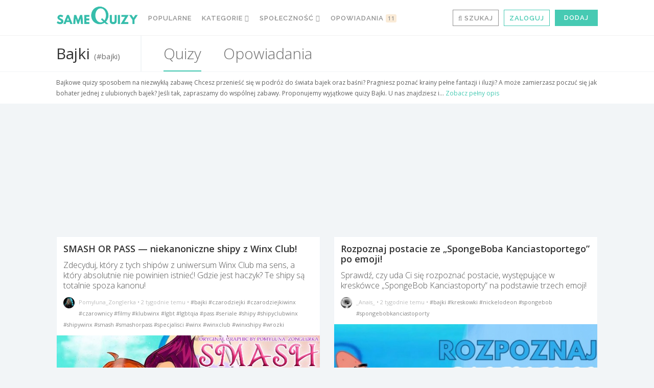

--- FILE ---
content_type: text/html; charset=UTF-8
request_url: https://www.samequizy.pl/tag/bajki/
body_size: 28107
content:
<!doctype html><html lang="pl-PL"><head><meta http-equiv="Content-Type" content="text/html; charset=UTF-8" /><meta name="viewport" content="width=device-width,initial-scale=1,maximum-scale=5"><meta name="google-play-app" content="app-id=pl.filing.samequizy"><meta name="apple-itunes-app" content="app-id=1055405036"><meta http-equiv="X-UA-Compatible" content="IE=edge,chrome=1"><meta name="HandheldFriendly" content="true"><meta property="article:author" content="https://www.facebook.com/sameQuizy"><script src="/cdn-cgi/scripts/7d0fa10a/cloudflare-static/rocket-loader.min.js" data-cf-settings="8ab18a0308810b1a7107c6d0-|49"></script><style id="ao_optimized_gfonts" media="print" onload="this.onload=null;this.media='all';">/* cyrillic-ext */
@font-face {
  font-family: 'Open Sans';
  font-style: italic;
  font-weight: 300;
  font-stretch: 100%;
  font-display: swap;
  src: url(/fonts.gstatic.com/s/opensans/v44/memtYaGs126MiZpBA-UFUIcVXSCEkx2cmqvXlWqWtE6FxZCJgvAQ.woff2) format('woff2');
  unicode-range: U+0460-052F, U+1C80-1C8A, U+20B4, U+2DE0-2DFF, U+A640-A69F, U+FE2E-FE2F;
}
/* cyrillic */
@font-face {
  font-family: 'Open Sans';
  font-style: italic;
  font-weight: 300;
  font-stretch: 100%;
  font-display: swap;
  src: url(/fonts.gstatic.com/s/opensans/v44/memtYaGs126MiZpBA-UFUIcVXSCEkx2cmqvXlWqWvU6FxZCJgvAQ.woff2) format('woff2');
  unicode-range: U+0301, U+0400-045F, U+0490-0491, U+04B0-04B1, U+2116;
}
/* greek-ext */
@font-face {
  font-family: 'Open Sans';
  font-style: italic;
  font-weight: 300;
  font-stretch: 100%;
  font-display: swap;
  src: url(/fonts.gstatic.com/s/opensans/v44/memtYaGs126MiZpBA-UFUIcVXSCEkx2cmqvXlWqWtU6FxZCJgvAQ.woff2) format('woff2');
  unicode-range: U+1F00-1FFF;
}
/* greek */
@font-face {
  font-family: 'Open Sans';
  font-style: italic;
  font-weight: 300;
  font-stretch: 100%;
  font-display: swap;
  src: url(/fonts.gstatic.com/s/opensans/v44/memtYaGs126MiZpBA-UFUIcVXSCEkx2cmqvXlWqWuk6FxZCJgvAQ.woff2) format('woff2');
  unicode-range: U+0370-0377, U+037A-037F, U+0384-038A, U+038C, U+038E-03A1, U+03A3-03FF;
}
/* hebrew */
@font-face {
  font-family: 'Open Sans';
  font-style: italic;
  font-weight: 300;
  font-stretch: 100%;
  font-display: swap;
  src: url(/fonts.gstatic.com/s/opensans/v44/memtYaGs126MiZpBA-UFUIcVXSCEkx2cmqvXlWqWu06FxZCJgvAQ.woff2) format('woff2');
  unicode-range: U+0307-0308, U+0590-05FF, U+200C-2010, U+20AA, U+25CC, U+FB1D-FB4F;
}
/* math */
@font-face {
  font-family: 'Open Sans';
  font-style: italic;
  font-weight: 300;
  font-stretch: 100%;
  font-display: swap;
  src: url(/fonts.gstatic.com/s/opensans/v44/memtYaGs126MiZpBA-UFUIcVXSCEkx2cmqvXlWqWxU6FxZCJgvAQ.woff2) format('woff2');
  unicode-range: U+0302-0303, U+0305, U+0307-0308, U+0310, U+0312, U+0315, U+031A, U+0326-0327, U+032C, U+032F-0330, U+0332-0333, U+0338, U+033A, U+0346, U+034D, U+0391-03A1, U+03A3-03A9, U+03B1-03C9, U+03D1, U+03D5-03D6, U+03F0-03F1, U+03F4-03F5, U+2016-2017, U+2034-2038, U+203C, U+2040, U+2043, U+2047, U+2050, U+2057, U+205F, U+2070-2071, U+2074-208E, U+2090-209C, U+20D0-20DC, U+20E1, U+20E5-20EF, U+2100-2112, U+2114-2115, U+2117-2121, U+2123-214F, U+2190, U+2192, U+2194-21AE, U+21B0-21E5, U+21F1-21F2, U+21F4-2211, U+2213-2214, U+2216-22FF, U+2308-230B, U+2310, U+2319, U+231C-2321, U+2336-237A, U+237C, U+2395, U+239B-23B7, U+23D0, U+23DC-23E1, U+2474-2475, U+25AF, U+25B3, U+25B7, U+25BD, U+25C1, U+25CA, U+25CC, U+25FB, U+266D-266F, U+27C0-27FF, U+2900-2AFF, U+2B0E-2B11, U+2B30-2B4C, U+2BFE, U+3030, U+FF5B, U+FF5D, U+1D400-1D7FF, U+1EE00-1EEFF;
}
/* symbols */
@font-face {
  font-family: 'Open Sans';
  font-style: italic;
  font-weight: 300;
  font-stretch: 100%;
  font-display: swap;
  src: url(/fonts.gstatic.com/s/opensans/v44/memtYaGs126MiZpBA-UFUIcVXSCEkx2cmqvXlWqW106FxZCJgvAQ.woff2) format('woff2');
  unicode-range: U+0001-000C, U+000E-001F, U+007F-009F, U+20DD-20E0, U+20E2-20E4, U+2150-218F, U+2190, U+2192, U+2194-2199, U+21AF, U+21E6-21F0, U+21F3, U+2218-2219, U+2299, U+22C4-22C6, U+2300-243F, U+2440-244A, U+2460-24FF, U+25A0-27BF, U+2800-28FF, U+2921-2922, U+2981, U+29BF, U+29EB, U+2B00-2BFF, U+4DC0-4DFF, U+FFF9-FFFB, U+10140-1018E, U+10190-1019C, U+101A0, U+101D0-101FD, U+102E0-102FB, U+10E60-10E7E, U+1D2C0-1D2D3, U+1D2E0-1D37F, U+1F000-1F0FF, U+1F100-1F1AD, U+1F1E6-1F1FF, U+1F30D-1F30F, U+1F315, U+1F31C, U+1F31E, U+1F320-1F32C, U+1F336, U+1F378, U+1F37D, U+1F382, U+1F393-1F39F, U+1F3A7-1F3A8, U+1F3AC-1F3AF, U+1F3C2, U+1F3C4-1F3C6, U+1F3CA-1F3CE, U+1F3D4-1F3E0, U+1F3ED, U+1F3F1-1F3F3, U+1F3F5-1F3F7, U+1F408, U+1F415, U+1F41F, U+1F426, U+1F43F, U+1F441-1F442, U+1F444, U+1F446-1F449, U+1F44C-1F44E, U+1F453, U+1F46A, U+1F47D, U+1F4A3, U+1F4B0, U+1F4B3, U+1F4B9, U+1F4BB, U+1F4BF, U+1F4C8-1F4CB, U+1F4D6, U+1F4DA, U+1F4DF, U+1F4E3-1F4E6, U+1F4EA-1F4ED, U+1F4F7, U+1F4F9-1F4FB, U+1F4FD-1F4FE, U+1F503, U+1F507-1F50B, U+1F50D, U+1F512-1F513, U+1F53E-1F54A, U+1F54F-1F5FA, U+1F610, U+1F650-1F67F, U+1F687, U+1F68D, U+1F691, U+1F694, U+1F698, U+1F6AD, U+1F6B2, U+1F6B9-1F6BA, U+1F6BC, U+1F6C6-1F6CF, U+1F6D3-1F6D7, U+1F6E0-1F6EA, U+1F6F0-1F6F3, U+1F6F7-1F6FC, U+1F700-1F7FF, U+1F800-1F80B, U+1F810-1F847, U+1F850-1F859, U+1F860-1F887, U+1F890-1F8AD, U+1F8B0-1F8BB, U+1F8C0-1F8C1, U+1F900-1F90B, U+1F93B, U+1F946, U+1F984, U+1F996, U+1F9E9, U+1FA00-1FA6F, U+1FA70-1FA7C, U+1FA80-1FA89, U+1FA8F-1FAC6, U+1FACE-1FADC, U+1FADF-1FAE9, U+1FAF0-1FAF8, U+1FB00-1FBFF;
}
/* vietnamese */
@font-face {
  font-family: 'Open Sans';
  font-style: italic;
  font-weight: 300;
  font-stretch: 100%;
  font-display: swap;
  src: url(/fonts.gstatic.com/s/opensans/v44/memtYaGs126MiZpBA-UFUIcVXSCEkx2cmqvXlWqWtk6FxZCJgvAQ.woff2) format('woff2');
  unicode-range: U+0102-0103, U+0110-0111, U+0128-0129, U+0168-0169, U+01A0-01A1, U+01AF-01B0, U+0300-0301, U+0303-0304, U+0308-0309, U+0323, U+0329, U+1EA0-1EF9, U+20AB;
}
/* latin-ext */
@font-face {
  font-family: 'Open Sans';
  font-style: italic;
  font-weight: 300;
  font-stretch: 100%;
  font-display: swap;
  src: url(/fonts.gstatic.com/s/opensans/v44/memtYaGs126MiZpBA-UFUIcVXSCEkx2cmqvXlWqWt06FxZCJgvAQ.woff2) format('woff2');
  unicode-range: U+0100-02BA, U+02BD-02C5, U+02C7-02CC, U+02CE-02D7, U+02DD-02FF, U+0304, U+0308, U+0329, U+1D00-1DBF, U+1E00-1E9F, U+1EF2-1EFF, U+2020, U+20A0-20AB, U+20AD-20C0, U+2113, U+2C60-2C7F, U+A720-A7FF;
}
/* latin */
@font-face {
  font-family: 'Open Sans';
  font-style: italic;
  font-weight: 300;
  font-stretch: 100%;
  font-display: swap;
  src: url(/fonts.gstatic.com/s/opensans/v44/memtYaGs126MiZpBA-UFUIcVXSCEkx2cmqvXlWqWuU6FxZCJgg.woff2) format('woff2');
  unicode-range: U+0000-00FF, U+0131, U+0152-0153, U+02BB-02BC, U+02C6, U+02DA, U+02DC, U+0304, U+0308, U+0329, U+2000-206F, U+20AC, U+2122, U+2191, U+2193, U+2212, U+2215, U+FEFF, U+FFFD;
}
/* cyrillic-ext */
@font-face {
  font-family: 'Open Sans';
  font-style: italic;
  font-weight: 400;
  font-stretch: 100%;
  font-display: swap;
  src: url(/fonts.gstatic.com/s/opensans/v44/memtYaGs126MiZpBA-UFUIcVXSCEkx2cmqvXlWqWtE6FxZCJgvAQ.woff2) format('woff2');
  unicode-range: U+0460-052F, U+1C80-1C8A, U+20B4, U+2DE0-2DFF, U+A640-A69F, U+FE2E-FE2F;
}
/* cyrillic */
@font-face {
  font-family: 'Open Sans';
  font-style: italic;
  font-weight: 400;
  font-stretch: 100%;
  font-display: swap;
  src: url(/fonts.gstatic.com/s/opensans/v44/memtYaGs126MiZpBA-UFUIcVXSCEkx2cmqvXlWqWvU6FxZCJgvAQ.woff2) format('woff2');
  unicode-range: U+0301, U+0400-045F, U+0490-0491, U+04B0-04B1, U+2116;
}
/* greek-ext */
@font-face {
  font-family: 'Open Sans';
  font-style: italic;
  font-weight: 400;
  font-stretch: 100%;
  font-display: swap;
  src: url(/fonts.gstatic.com/s/opensans/v44/memtYaGs126MiZpBA-UFUIcVXSCEkx2cmqvXlWqWtU6FxZCJgvAQ.woff2) format('woff2');
  unicode-range: U+1F00-1FFF;
}
/* greek */
@font-face {
  font-family: 'Open Sans';
  font-style: italic;
  font-weight: 400;
  font-stretch: 100%;
  font-display: swap;
  src: url(/fonts.gstatic.com/s/opensans/v44/memtYaGs126MiZpBA-UFUIcVXSCEkx2cmqvXlWqWuk6FxZCJgvAQ.woff2) format('woff2');
  unicode-range: U+0370-0377, U+037A-037F, U+0384-038A, U+038C, U+038E-03A1, U+03A3-03FF;
}
/* hebrew */
@font-face {
  font-family: 'Open Sans';
  font-style: italic;
  font-weight: 400;
  font-stretch: 100%;
  font-display: swap;
  src: url(/fonts.gstatic.com/s/opensans/v44/memtYaGs126MiZpBA-UFUIcVXSCEkx2cmqvXlWqWu06FxZCJgvAQ.woff2) format('woff2');
  unicode-range: U+0307-0308, U+0590-05FF, U+200C-2010, U+20AA, U+25CC, U+FB1D-FB4F;
}
/* math */
@font-face {
  font-family: 'Open Sans';
  font-style: italic;
  font-weight: 400;
  font-stretch: 100%;
  font-display: swap;
  src: url(/fonts.gstatic.com/s/opensans/v44/memtYaGs126MiZpBA-UFUIcVXSCEkx2cmqvXlWqWxU6FxZCJgvAQ.woff2) format('woff2');
  unicode-range: U+0302-0303, U+0305, U+0307-0308, U+0310, U+0312, U+0315, U+031A, U+0326-0327, U+032C, U+032F-0330, U+0332-0333, U+0338, U+033A, U+0346, U+034D, U+0391-03A1, U+03A3-03A9, U+03B1-03C9, U+03D1, U+03D5-03D6, U+03F0-03F1, U+03F4-03F5, U+2016-2017, U+2034-2038, U+203C, U+2040, U+2043, U+2047, U+2050, U+2057, U+205F, U+2070-2071, U+2074-208E, U+2090-209C, U+20D0-20DC, U+20E1, U+20E5-20EF, U+2100-2112, U+2114-2115, U+2117-2121, U+2123-214F, U+2190, U+2192, U+2194-21AE, U+21B0-21E5, U+21F1-21F2, U+21F4-2211, U+2213-2214, U+2216-22FF, U+2308-230B, U+2310, U+2319, U+231C-2321, U+2336-237A, U+237C, U+2395, U+239B-23B7, U+23D0, U+23DC-23E1, U+2474-2475, U+25AF, U+25B3, U+25B7, U+25BD, U+25C1, U+25CA, U+25CC, U+25FB, U+266D-266F, U+27C0-27FF, U+2900-2AFF, U+2B0E-2B11, U+2B30-2B4C, U+2BFE, U+3030, U+FF5B, U+FF5D, U+1D400-1D7FF, U+1EE00-1EEFF;
}
/* symbols */
@font-face {
  font-family: 'Open Sans';
  font-style: italic;
  font-weight: 400;
  font-stretch: 100%;
  font-display: swap;
  src: url(/fonts.gstatic.com/s/opensans/v44/memtYaGs126MiZpBA-UFUIcVXSCEkx2cmqvXlWqW106FxZCJgvAQ.woff2) format('woff2');
  unicode-range: U+0001-000C, U+000E-001F, U+007F-009F, U+20DD-20E0, U+20E2-20E4, U+2150-218F, U+2190, U+2192, U+2194-2199, U+21AF, U+21E6-21F0, U+21F3, U+2218-2219, U+2299, U+22C4-22C6, U+2300-243F, U+2440-244A, U+2460-24FF, U+25A0-27BF, U+2800-28FF, U+2921-2922, U+2981, U+29BF, U+29EB, U+2B00-2BFF, U+4DC0-4DFF, U+FFF9-FFFB, U+10140-1018E, U+10190-1019C, U+101A0, U+101D0-101FD, U+102E0-102FB, U+10E60-10E7E, U+1D2C0-1D2D3, U+1D2E0-1D37F, U+1F000-1F0FF, U+1F100-1F1AD, U+1F1E6-1F1FF, U+1F30D-1F30F, U+1F315, U+1F31C, U+1F31E, U+1F320-1F32C, U+1F336, U+1F378, U+1F37D, U+1F382, U+1F393-1F39F, U+1F3A7-1F3A8, U+1F3AC-1F3AF, U+1F3C2, U+1F3C4-1F3C6, U+1F3CA-1F3CE, U+1F3D4-1F3E0, U+1F3ED, U+1F3F1-1F3F3, U+1F3F5-1F3F7, U+1F408, U+1F415, U+1F41F, U+1F426, U+1F43F, U+1F441-1F442, U+1F444, U+1F446-1F449, U+1F44C-1F44E, U+1F453, U+1F46A, U+1F47D, U+1F4A3, U+1F4B0, U+1F4B3, U+1F4B9, U+1F4BB, U+1F4BF, U+1F4C8-1F4CB, U+1F4D6, U+1F4DA, U+1F4DF, U+1F4E3-1F4E6, U+1F4EA-1F4ED, U+1F4F7, U+1F4F9-1F4FB, U+1F4FD-1F4FE, U+1F503, U+1F507-1F50B, U+1F50D, U+1F512-1F513, U+1F53E-1F54A, U+1F54F-1F5FA, U+1F610, U+1F650-1F67F, U+1F687, U+1F68D, U+1F691, U+1F694, U+1F698, U+1F6AD, U+1F6B2, U+1F6B9-1F6BA, U+1F6BC, U+1F6C6-1F6CF, U+1F6D3-1F6D7, U+1F6E0-1F6EA, U+1F6F0-1F6F3, U+1F6F7-1F6FC, U+1F700-1F7FF, U+1F800-1F80B, U+1F810-1F847, U+1F850-1F859, U+1F860-1F887, U+1F890-1F8AD, U+1F8B0-1F8BB, U+1F8C0-1F8C1, U+1F900-1F90B, U+1F93B, U+1F946, U+1F984, U+1F996, U+1F9E9, U+1FA00-1FA6F, U+1FA70-1FA7C, U+1FA80-1FA89, U+1FA8F-1FAC6, U+1FACE-1FADC, U+1FADF-1FAE9, U+1FAF0-1FAF8, U+1FB00-1FBFF;
}
/* vietnamese */
@font-face {
  font-family: 'Open Sans';
  font-style: italic;
  font-weight: 400;
  font-stretch: 100%;
  font-display: swap;
  src: url(/fonts.gstatic.com/s/opensans/v44/memtYaGs126MiZpBA-UFUIcVXSCEkx2cmqvXlWqWtk6FxZCJgvAQ.woff2) format('woff2');
  unicode-range: U+0102-0103, U+0110-0111, U+0128-0129, U+0168-0169, U+01A0-01A1, U+01AF-01B0, U+0300-0301, U+0303-0304, U+0308-0309, U+0323, U+0329, U+1EA0-1EF9, U+20AB;
}
/* latin-ext */
@font-face {
  font-family: 'Open Sans';
  font-style: italic;
  font-weight: 400;
  font-stretch: 100%;
  font-display: swap;
  src: url(/fonts.gstatic.com/s/opensans/v44/memtYaGs126MiZpBA-UFUIcVXSCEkx2cmqvXlWqWt06FxZCJgvAQ.woff2) format('woff2');
  unicode-range: U+0100-02BA, U+02BD-02C5, U+02C7-02CC, U+02CE-02D7, U+02DD-02FF, U+0304, U+0308, U+0329, U+1D00-1DBF, U+1E00-1E9F, U+1EF2-1EFF, U+2020, U+20A0-20AB, U+20AD-20C0, U+2113, U+2C60-2C7F, U+A720-A7FF;
}
/* latin */
@font-face {
  font-family: 'Open Sans';
  font-style: italic;
  font-weight: 400;
  font-stretch: 100%;
  font-display: swap;
  src: url(/fonts.gstatic.com/s/opensans/v44/memtYaGs126MiZpBA-UFUIcVXSCEkx2cmqvXlWqWuU6FxZCJgg.woff2) format('woff2');
  unicode-range: U+0000-00FF, U+0131, U+0152-0153, U+02BB-02BC, U+02C6, U+02DA, U+02DC, U+0304, U+0308, U+0329, U+2000-206F, U+20AC, U+2122, U+2191, U+2193, U+2212, U+2215, U+FEFF, U+FFFD;
}
/* cyrillic-ext */
@font-face {
  font-family: 'Open Sans';
  font-style: italic;
  font-weight: 700;
  font-stretch: 100%;
  font-display: swap;
  src: url(/fonts.gstatic.com/s/opensans/v44/memtYaGs126MiZpBA-UFUIcVXSCEkx2cmqvXlWqWtE6FxZCJgvAQ.woff2) format('woff2');
  unicode-range: U+0460-052F, U+1C80-1C8A, U+20B4, U+2DE0-2DFF, U+A640-A69F, U+FE2E-FE2F;
}
/* cyrillic */
@font-face {
  font-family: 'Open Sans';
  font-style: italic;
  font-weight: 700;
  font-stretch: 100%;
  font-display: swap;
  src: url(/fonts.gstatic.com/s/opensans/v44/memtYaGs126MiZpBA-UFUIcVXSCEkx2cmqvXlWqWvU6FxZCJgvAQ.woff2) format('woff2');
  unicode-range: U+0301, U+0400-045F, U+0490-0491, U+04B0-04B1, U+2116;
}
/* greek-ext */
@font-face {
  font-family: 'Open Sans';
  font-style: italic;
  font-weight: 700;
  font-stretch: 100%;
  font-display: swap;
  src: url(/fonts.gstatic.com/s/opensans/v44/memtYaGs126MiZpBA-UFUIcVXSCEkx2cmqvXlWqWtU6FxZCJgvAQ.woff2) format('woff2');
  unicode-range: U+1F00-1FFF;
}
/* greek */
@font-face {
  font-family: 'Open Sans';
  font-style: italic;
  font-weight: 700;
  font-stretch: 100%;
  font-display: swap;
  src: url(/fonts.gstatic.com/s/opensans/v44/memtYaGs126MiZpBA-UFUIcVXSCEkx2cmqvXlWqWuk6FxZCJgvAQ.woff2) format('woff2');
  unicode-range: U+0370-0377, U+037A-037F, U+0384-038A, U+038C, U+038E-03A1, U+03A3-03FF;
}
/* hebrew */
@font-face {
  font-family: 'Open Sans';
  font-style: italic;
  font-weight: 700;
  font-stretch: 100%;
  font-display: swap;
  src: url(/fonts.gstatic.com/s/opensans/v44/memtYaGs126MiZpBA-UFUIcVXSCEkx2cmqvXlWqWu06FxZCJgvAQ.woff2) format('woff2');
  unicode-range: U+0307-0308, U+0590-05FF, U+200C-2010, U+20AA, U+25CC, U+FB1D-FB4F;
}
/* math */
@font-face {
  font-family: 'Open Sans';
  font-style: italic;
  font-weight: 700;
  font-stretch: 100%;
  font-display: swap;
  src: url(/fonts.gstatic.com/s/opensans/v44/memtYaGs126MiZpBA-UFUIcVXSCEkx2cmqvXlWqWxU6FxZCJgvAQ.woff2) format('woff2');
  unicode-range: U+0302-0303, U+0305, U+0307-0308, U+0310, U+0312, U+0315, U+031A, U+0326-0327, U+032C, U+032F-0330, U+0332-0333, U+0338, U+033A, U+0346, U+034D, U+0391-03A1, U+03A3-03A9, U+03B1-03C9, U+03D1, U+03D5-03D6, U+03F0-03F1, U+03F4-03F5, U+2016-2017, U+2034-2038, U+203C, U+2040, U+2043, U+2047, U+2050, U+2057, U+205F, U+2070-2071, U+2074-208E, U+2090-209C, U+20D0-20DC, U+20E1, U+20E5-20EF, U+2100-2112, U+2114-2115, U+2117-2121, U+2123-214F, U+2190, U+2192, U+2194-21AE, U+21B0-21E5, U+21F1-21F2, U+21F4-2211, U+2213-2214, U+2216-22FF, U+2308-230B, U+2310, U+2319, U+231C-2321, U+2336-237A, U+237C, U+2395, U+239B-23B7, U+23D0, U+23DC-23E1, U+2474-2475, U+25AF, U+25B3, U+25B7, U+25BD, U+25C1, U+25CA, U+25CC, U+25FB, U+266D-266F, U+27C0-27FF, U+2900-2AFF, U+2B0E-2B11, U+2B30-2B4C, U+2BFE, U+3030, U+FF5B, U+FF5D, U+1D400-1D7FF, U+1EE00-1EEFF;
}
/* symbols */
@font-face {
  font-family: 'Open Sans';
  font-style: italic;
  font-weight: 700;
  font-stretch: 100%;
  font-display: swap;
  src: url(/fonts.gstatic.com/s/opensans/v44/memtYaGs126MiZpBA-UFUIcVXSCEkx2cmqvXlWqW106FxZCJgvAQ.woff2) format('woff2');
  unicode-range: U+0001-000C, U+000E-001F, U+007F-009F, U+20DD-20E0, U+20E2-20E4, U+2150-218F, U+2190, U+2192, U+2194-2199, U+21AF, U+21E6-21F0, U+21F3, U+2218-2219, U+2299, U+22C4-22C6, U+2300-243F, U+2440-244A, U+2460-24FF, U+25A0-27BF, U+2800-28FF, U+2921-2922, U+2981, U+29BF, U+29EB, U+2B00-2BFF, U+4DC0-4DFF, U+FFF9-FFFB, U+10140-1018E, U+10190-1019C, U+101A0, U+101D0-101FD, U+102E0-102FB, U+10E60-10E7E, U+1D2C0-1D2D3, U+1D2E0-1D37F, U+1F000-1F0FF, U+1F100-1F1AD, U+1F1E6-1F1FF, U+1F30D-1F30F, U+1F315, U+1F31C, U+1F31E, U+1F320-1F32C, U+1F336, U+1F378, U+1F37D, U+1F382, U+1F393-1F39F, U+1F3A7-1F3A8, U+1F3AC-1F3AF, U+1F3C2, U+1F3C4-1F3C6, U+1F3CA-1F3CE, U+1F3D4-1F3E0, U+1F3ED, U+1F3F1-1F3F3, U+1F3F5-1F3F7, U+1F408, U+1F415, U+1F41F, U+1F426, U+1F43F, U+1F441-1F442, U+1F444, U+1F446-1F449, U+1F44C-1F44E, U+1F453, U+1F46A, U+1F47D, U+1F4A3, U+1F4B0, U+1F4B3, U+1F4B9, U+1F4BB, U+1F4BF, U+1F4C8-1F4CB, U+1F4D6, U+1F4DA, U+1F4DF, U+1F4E3-1F4E6, U+1F4EA-1F4ED, U+1F4F7, U+1F4F9-1F4FB, U+1F4FD-1F4FE, U+1F503, U+1F507-1F50B, U+1F50D, U+1F512-1F513, U+1F53E-1F54A, U+1F54F-1F5FA, U+1F610, U+1F650-1F67F, U+1F687, U+1F68D, U+1F691, U+1F694, U+1F698, U+1F6AD, U+1F6B2, U+1F6B9-1F6BA, U+1F6BC, U+1F6C6-1F6CF, U+1F6D3-1F6D7, U+1F6E0-1F6EA, U+1F6F0-1F6F3, U+1F6F7-1F6FC, U+1F700-1F7FF, U+1F800-1F80B, U+1F810-1F847, U+1F850-1F859, U+1F860-1F887, U+1F890-1F8AD, U+1F8B0-1F8BB, U+1F8C0-1F8C1, U+1F900-1F90B, U+1F93B, U+1F946, U+1F984, U+1F996, U+1F9E9, U+1FA00-1FA6F, U+1FA70-1FA7C, U+1FA80-1FA89, U+1FA8F-1FAC6, U+1FACE-1FADC, U+1FADF-1FAE9, U+1FAF0-1FAF8, U+1FB00-1FBFF;
}
/* vietnamese */
@font-face {
  font-family: 'Open Sans';
  font-style: italic;
  font-weight: 700;
  font-stretch: 100%;
  font-display: swap;
  src: url(/fonts.gstatic.com/s/opensans/v44/memtYaGs126MiZpBA-UFUIcVXSCEkx2cmqvXlWqWtk6FxZCJgvAQ.woff2) format('woff2');
  unicode-range: U+0102-0103, U+0110-0111, U+0128-0129, U+0168-0169, U+01A0-01A1, U+01AF-01B0, U+0300-0301, U+0303-0304, U+0308-0309, U+0323, U+0329, U+1EA0-1EF9, U+20AB;
}
/* latin-ext */
@font-face {
  font-family: 'Open Sans';
  font-style: italic;
  font-weight: 700;
  font-stretch: 100%;
  font-display: swap;
  src: url(/fonts.gstatic.com/s/opensans/v44/memtYaGs126MiZpBA-UFUIcVXSCEkx2cmqvXlWqWt06FxZCJgvAQ.woff2) format('woff2');
  unicode-range: U+0100-02BA, U+02BD-02C5, U+02C7-02CC, U+02CE-02D7, U+02DD-02FF, U+0304, U+0308, U+0329, U+1D00-1DBF, U+1E00-1E9F, U+1EF2-1EFF, U+2020, U+20A0-20AB, U+20AD-20C0, U+2113, U+2C60-2C7F, U+A720-A7FF;
}
/* latin */
@font-face {
  font-family: 'Open Sans';
  font-style: italic;
  font-weight: 700;
  font-stretch: 100%;
  font-display: swap;
  src: url(/fonts.gstatic.com/s/opensans/v44/memtYaGs126MiZpBA-UFUIcVXSCEkx2cmqvXlWqWuU6FxZCJgg.woff2) format('woff2');
  unicode-range: U+0000-00FF, U+0131, U+0152-0153, U+02BB-02BC, U+02C6, U+02DA, U+02DC, U+0304, U+0308, U+0329, U+2000-206F, U+20AC, U+2122, U+2191, U+2193, U+2212, U+2215, U+FEFF, U+FFFD;
}
/* cyrillic-ext */
@font-face {
  font-family: 'Open Sans';
  font-style: normal;
  font-weight: 300;
  font-stretch: 100%;
  font-display: swap;
  src: url(/fonts.gstatic.com/s/opensans/v44/memvYaGs126MiZpBA-UvWbX2vVnXBbObj2OVTSKmu0SC55K5gw.woff2) format('woff2');
  unicode-range: U+0460-052F, U+1C80-1C8A, U+20B4, U+2DE0-2DFF, U+A640-A69F, U+FE2E-FE2F;
}
/* cyrillic */
@font-face {
  font-family: 'Open Sans';
  font-style: normal;
  font-weight: 300;
  font-stretch: 100%;
  font-display: swap;
  src: url(/fonts.gstatic.com/s/opensans/v44/memvYaGs126MiZpBA-UvWbX2vVnXBbObj2OVTSumu0SC55K5gw.woff2) format('woff2');
  unicode-range: U+0301, U+0400-045F, U+0490-0491, U+04B0-04B1, U+2116;
}
/* greek-ext */
@font-face {
  font-family: 'Open Sans';
  font-style: normal;
  font-weight: 300;
  font-stretch: 100%;
  font-display: swap;
  src: url(/fonts.gstatic.com/s/opensans/v44/memvYaGs126MiZpBA-UvWbX2vVnXBbObj2OVTSOmu0SC55K5gw.woff2) format('woff2');
  unicode-range: U+1F00-1FFF;
}
/* greek */
@font-face {
  font-family: 'Open Sans';
  font-style: normal;
  font-weight: 300;
  font-stretch: 100%;
  font-display: swap;
  src: url(/fonts.gstatic.com/s/opensans/v44/memvYaGs126MiZpBA-UvWbX2vVnXBbObj2OVTSymu0SC55K5gw.woff2) format('woff2');
  unicode-range: U+0370-0377, U+037A-037F, U+0384-038A, U+038C, U+038E-03A1, U+03A3-03FF;
}
/* hebrew */
@font-face {
  font-family: 'Open Sans';
  font-style: normal;
  font-weight: 300;
  font-stretch: 100%;
  font-display: swap;
  src: url(/fonts.gstatic.com/s/opensans/v44/memvYaGs126MiZpBA-UvWbX2vVnXBbObj2OVTS2mu0SC55K5gw.woff2) format('woff2');
  unicode-range: U+0307-0308, U+0590-05FF, U+200C-2010, U+20AA, U+25CC, U+FB1D-FB4F;
}
/* math */
@font-face {
  font-family: 'Open Sans';
  font-style: normal;
  font-weight: 300;
  font-stretch: 100%;
  font-display: swap;
  src: url(/fonts.gstatic.com/s/opensans/v44/memvYaGs126MiZpBA-UvWbX2vVnXBbObj2OVTVOmu0SC55K5gw.woff2) format('woff2');
  unicode-range: U+0302-0303, U+0305, U+0307-0308, U+0310, U+0312, U+0315, U+031A, U+0326-0327, U+032C, U+032F-0330, U+0332-0333, U+0338, U+033A, U+0346, U+034D, U+0391-03A1, U+03A3-03A9, U+03B1-03C9, U+03D1, U+03D5-03D6, U+03F0-03F1, U+03F4-03F5, U+2016-2017, U+2034-2038, U+203C, U+2040, U+2043, U+2047, U+2050, U+2057, U+205F, U+2070-2071, U+2074-208E, U+2090-209C, U+20D0-20DC, U+20E1, U+20E5-20EF, U+2100-2112, U+2114-2115, U+2117-2121, U+2123-214F, U+2190, U+2192, U+2194-21AE, U+21B0-21E5, U+21F1-21F2, U+21F4-2211, U+2213-2214, U+2216-22FF, U+2308-230B, U+2310, U+2319, U+231C-2321, U+2336-237A, U+237C, U+2395, U+239B-23B7, U+23D0, U+23DC-23E1, U+2474-2475, U+25AF, U+25B3, U+25B7, U+25BD, U+25C1, U+25CA, U+25CC, U+25FB, U+266D-266F, U+27C0-27FF, U+2900-2AFF, U+2B0E-2B11, U+2B30-2B4C, U+2BFE, U+3030, U+FF5B, U+FF5D, U+1D400-1D7FF, U+1EE00-1EEFF;
}
/* symbols */
@font-face {
  font-family: 'Open Sans';
  font-style: normal;
  font-weight: 300;
  font-stretch: 100%;
  font-display: swap;
  src: url(/fonts.gstatic.com/s/opensans/v44/memvYaGs126MiZpBA-UvWbX2vVnXBbObj2OVTUGmu0SC55K5gw.woff2) format('woff2');
  unicode-range: U+0001-000C, U+000E-001F, U+007F-009F, U+20DD-20E0, U+20E2-20E4, U+2150-218F, U+2190, U+2192, U+2194-2199, U+21AF, U+21E6-21F0, U+21F3, U+2218-2219, U+2299, U+22C4-22C6, U+2300-243F, U+2440-244A, U+2460-24FF, U+25A0-27BF, U+2800-28FF, U+2921-2922, U+2981, U+29BF, U+29EB, U+2B00-2BFF, U+4DC0-4DFF, U+FFF9-FFFB, U+10140-1018E, U+10190-1019C, U+101A0, U+101D0-101FD, U+102E0-102FB, U+10E60-10E7E, U+1D2C0-1D2D3, U+1D2E0-1D37F, U+1F000-1F0FF, U+1F100-1F1AD, U+1F1E6-1F1FF, U+1F30D-1F30F, U+1F315, U+1F31C, U+1F31E, U+1F320-1F32C, U+1F336, U+1F378, U+1F37D, U+1F382, U+1F393-1F39F, U+1F3A7-1F3A8, U+1F3AC-1F3AF, U+1F3C2, U+1F3C4-1F3C6, U+1F3CA-1F3CE, U+1F3D4-1F3E0, U+1F3ED, U+1F3F1-1F3F3, U+1F3F5-1F3F7, U+1F408, U+1F415, U+1F41F, U+1F426, U+1F43F, U+1F441-1F442, U+1F444, U+1F446-1F449, U+1F44C-1F44E, U+1F453, U+1F46A, U+1F47D, U+1F4A3, U+1F4B0, U+1F4B3, U+1F4B9, U+1F4BB, U+1F4BF, U+1F4C8-1F4CB, U+1F4D6, U+1F4DA, U+1F4DF, U+1F4E3-1F4E6, U+1F4EA-1F4ED, U+1F4F7, U+1F4F9-1F4FB, U+1F4FD-1F4FE, U+1F503, U+1F507-1F50B, U+1F50D, U+1F512-1F513, U+1F53E-1F54A, U+1F54F-1F5FA, U+1F610, U+1F650-1F67F, U+1F687, U+1F68D, U+1F691, U+1F694, U+1F698, U+1F6AD, U+1F6B2, U+1F6B9-1F6BA, U+1F6BC, U+1F6C6-1F6CF, U+1F6D3-1F6D7, U+1F6E0-1F6EA, U+1F6F0-1F6F3, U+1F6F7-1F6FC, U+1F700-1F7FF, U+1F800-1F80B, U+1F810-1F847, U+1F850-1F859, U+1F860-1F887, U+1F890-1F8AD, U+1F8B0-1F8BB, U+1F8C0-1F8C1, U+1F900-1F90B, U+1F93B, U+1F946, U+1F984, U+1F996, U+1F9E9, U+1FA00-1FA6F, U+1FA70-1FA7C, U+1FA80-1FA89, U+1FA8F-1FAC6, U+1FACE-1FADC, U+1FADF-1FAE9, U+1FAF0-1FAF8, U+1FB00-1FBFF;
}
/* vietnamese */
@font-face {
  font-family: 'Open Sans';
  font-style: normal;
  font-weight: 300;
  font-stretch: 100%;
  font-display: swap;
  src: url(/fonts.gstatic.com/s/opensans/v44/memvYaGs126MiZpBA-UvWbX2vVnXBbObj2OVTSCmu0SC55K5gw.woff2) format('woff2');
  unicode-range: U+0102-0103, U+0110-0111, U+0128-0129, U+0168-0169, U+01A0-01A1, U+01AF-01B0, U+0300-0301, U+0303-0304, U+0308-0309, U+0323, U+0329, U+1EA0-1EF9, U+20AB;
}
/* latin-ext */
@font-face {
  font-family: 'Open Sans';
  font-style: normal;
  font-weight: 300;
  font-stretch: 100%;
  font-display: swap;
  src: url(/fonts.gstatic.com/s/opensans/v44/memvYaGs126MiZpBA-UvWbX2vVnXBbObj2OVTSGmu0SC55K5gw.woff2) format('woff2');
  unicode-range: U+0100-02BA, U+02BD-02C5, U+02C7-02CC, U+02CE-02D7, U+02DD-02FF, U+0304, U+0308, U+0329, U+1D00-1DBF, U+1E00-1E9F, U+1EF2-1EFF, U+2020, U+20A0-20AB, U+20AD-20C0, U+2113, U+2C60-2C7F, U+A720-A7FF;
}
/* latin */
@font-face {
  font-family: 'Open Sans';
  font-style: normal;
  font-weight: 300;
  font-stretch: 100%;
  font-display: swap;
  src: url(/fonts.gstatic.com/s/opensans/v44/memvYaGs126MiZpBA-UvWbX2vVnXBbObj2OVTS-mu0SC55I.woff2) format('woff2');
  unicode-range: U+0000-00FF, U+0131, U+0152-0153, U+02BB-02BC, U+02C6, U+02DA, U+02DC, U+0304, U+0308, U+0329, U+2000-206F, U+20AC, U+2122, U+2191, U+2193, U+2212, U+2215, U+FEFF, U+FFFD;
}
/* cyrillic-ext */
@font-face {
  font-family: 'Open Sans';
  font-style: normal;
  font-weight: 400;
  font-stretch: 100%;
  font-display: swap;
  src: url(/fonts.gstatic.com/s/opensans/v44/memvYaGs126MiZpBA-UvWbX2vVnXBbObj2OVTSKmu0SC55K5gw.woff2) format('woff2');
  unicode-range: U+0460-052F, U+1C80-1C8A, U+20B4, U+2DE0-2DFF, U+A640-A69F, U+FE2E-FE2F;
}
/* cyrillic */
@font-face {
  font-family: 'Open Sans';
  font-style: normal;
  font-weight: 400;
  font-stretch: 100%;
  font-display: swap;
  src: url(/fonts.gstatic.com/s/opensans/v44/memvYaGs126MiZpBA-UvWbX2vVnXBbObj2OVTSumu0SC55K5gw.woff2) format('woff2');
  unicode-range: U+0301, U+0400-045F, U+0490-0491, U+04B0-04B1, U+2116;
}
/* greek-ext */
@font-face {
  font-family: 'Open Sans';
  font-style: normal;
  font-weight: 400;
  font-stretch: 100%;
  font-display: swap;
  src: url(/fonts.gstatic.com/s/opensans/v44/memvYaGs126MiZpBA-UvWbX2vVnXBbObj2OVTSOmu0SC55K5gw.woff2) format('woff2');
  unicode-range: U+1F00-1FFF;
}
/* greek */
@font-face {
  font-family: 'Open Sans';
  font-style: normal;
  font-weight: 400;
  font-stretch: 100%;
  font-display: swap;
  src: url(/fonts.gstatic.com/s/opensans/v44/memvYaGs126MiZpBA-UvWbX2vVnXBbObj2OVTSymu0SC55K5gw.woff2) format('woff2');
  unicode-range: U+0370-0377, U+037A-037F, U+0384-038A, U+038C, U+038E-03A1, U+03A3-03FF;
}
/* hebrew */
@font-face {
  font-family: 'Open Sans';
  font-style: normal;
  font-weight: 400;
  font-stretch: 100%;
  font-display: swap;
  src: url(/fonts.gstatic.com/s/opensans/v44/memvYaGs126MiZpBA-UvWbX2vVnXBbObj2OVTS2mu0SC55K5gw.woff2) format('woff2');
  unicode-range: U+0307-0308, U+0590-05FF, U+200C-2010, U+20AA, U+25CC, U+FB1D-FB4F;
}
/* math */
@font-face {
  font-family: 'Open Sans';
  font-style: normal;
  font-weight: 400;
  font-stretch: 100%;
  font-display: swap;
  src: url(/fonts.gstatic.com/s/opensans/v44/memvYaGs126MiZpBA-UvWbX2vVnXBbObj2OVTVOmu0SC55K5gw.woff2) format('woff2');
  unicode-range: U+0302-0303, U+0305, U+0307-0308, U+0310, U+0312, U+0315, U+031A, U+0326-0327, U+032C, U+032F-0330, U+0332-0333, U+0338, U+033A, U+0346, U+034D, U+0391-03A1, U+03A3-03A9, U+03B1-03C9, U+03D1, U+03D5-03D6, U+03F0-03F1, U+03F4-03F5, U+2016-2017, U+2034-2038, U+203C, U+2040, U+2043, U+2047, U+2050, U+2057, U+205F, U+2070-2071, U+2074-208E, U+2090-209C, U+20D0-20DC, U+20E1, U+20E5-20EF, U+2100-2112, U+2114-2115, U+2117-2121, U+2123-214F, U+2190, U+2192, U+2194-21AE, U+21B0-21E5, U+21F1-21F2, U+21F4-2211, U+2213-2214, U+2216-22FF, U+2308-230B, U+2310, U+2319, U+231C-2321, U+2336-237A, U+237C, U+2395, U+239B-23B7, U+23D0, U+23DC-23E1, U+2474-2475, U+25AF, U+25B3, U+25B7, U+25BD, U+25C1, U+25CA, U+25CC, U+25FB, U+266D-266F, U+27C0-27FF, U+2900-2AFF, U+2B0E-2B11, U+2B30-2B4C, U+2BFE, U+3030, U+FF5B, U+FF5D, U+1D400-1D7FF, U+1EE00-1EEFF;
}
/* symbols */
@font-face {
  font-family: 'Open Sans';
  font-style: normal;
  font-weight: 400;
  font-stretch: 100%;
  font-display: swap;
  src: url(/fonts.gstatic.com/s/opensans/v44/memvYaGs126MiZpBA-UvWbX2vVnXBbObj2OVTUGmu0SC55K5gw.woff2) format('woff2');
  unicode-range: U+0001-000C, U+000E-001F, U+007F-009F, U+20DD-20E0, U+20E2-20E4, U+2150-218F, U+2190, U+2192, U+2194-2199, U+21AF, U+21E6-21F0, U+21F3, U+2218-2219, U+2299, U+22C4-22C6, U+2300-243F, U+2440-244A, U+2460-24FF, U+25A0-27BF, U+2800-28FF, U+2921-2922, U+2981, U+29BF, U+29EB, U+2B00-2BFF, U+4DC0-4DFF, U+FFF9-FFFB, U+10140-1018E, U+10190-1019C, U+101A0, U+101D0-101FD, U+102E0-102FB, U+10E60-10E7E, U+1D2C0-1D2D3, U+1D2E0-1D37F, U+1F000-1F0FF, U+1F100-1F1AD, U+1F1E6-1F1FF, U+1F30D-1F30F, U+1F315, U+1F31C, U+1F31E, U+1F320-1F32C, U+1F336, U+1F378, U+1F37D, U+1F382, U+1F393-1F39F, U+1F3A7-1F3A8, U+1F3AC-1F3AF, U+1F3C2, U+1F3C4-1F3C6, U+1F3CA-1F3CE, U+1F3D4-1F3E0, U+1F3ED, U+1F3F1-1F3F3, U+1F3F5-1F3F7, U+1F408, U+1F415, U+1F41F, U+1F426, U+1F43F, U+1F441-1F442, U+1F444, U+1F446-1F449, U+1F44C-1F44E, U+1F453, U+1F46A, U+1F47D, U+1F4A3, U+1F4B0, U+1F4B3, U+1F4B9, U+1F4BB, U+1F4BF, U+1F4C8-1F4CB, U+1F4D6, U+1F4DA, U+1F4DF, U+1F4E3-1F4E6, U+1F4EA-1F4ED, U+1F4F7, U+1F4F9-1F4FB, U+1F4FD-1F4FE, U+1F503, U+1F507-1F50B, U+1F50D, U+1F512-1F513, U+1F53E-1F54A, U+1F54F-1F5FA, U+1F610, U+1F650-1F67F, U+1F687, U+1F68D, U+1F691, U+1F694, U+1F698, U+1F6AD, U+1F6B2, U+1F6B9-1F6BA, U+1F6BC, U+1F6C6-1F6CF, U+1F6D3-1F6D7, U+1F6E0-1F6EA, U+1F6F0-1F6F3, U+1F6F7-1F6FC, U+1F700-1F7FF, U+1F800-1F80B, U+1F810-1F847, U+1F850-1F859, U+1F860-1F887, U+1F890-1F8AD, U+1F8B0-1F8BB, U+1F8C0-1F8C1, U+1F900-1F90B, U+1F93B, U+1F946, U+1F984, U+1F996, U+1F9E9, U+1FA00-1FA6F, U+1FA70-1FA7C, U+1FA80-1FA89, U+1FA8F-1FAC6, U+1FACE-1FADC, U+1FADF-1FAE9, U+1FAF0-1FAF8, U+1FB00-1FBFF;
}
/* vietnamese */
@font-face {
  font-family: 'Open Sans';
  font-style: normal;
  font-weight: 400;
  font-stretch: 100%;
  font-display: swap;
  src: url(/fonts.gstatic.com/s/opensans/v44/memvYaGs126MiZpBA-UvWbX2vVnXBbObj2OVTSCmu0SC55K5gw.woff2) format('woff2');
  unicode-range: U+0102-0103, U+0110-0111, U+0128-0129, U+0168-0169, U+01A0-01A1, U+01AF-01B0, U+0300-0301, U+0303-0304, U+0308-0309, U+0323, U+0329, U+1EA0-1EF9, U+20AB;
}
/* latin-ext */
@font-face {
  font-family: 'Open Sans';
  font-style: normal;
  font-weight: 400;
  font-stretch: 100%;
  font-display: swap;
  src: url(/fonts.gstatic.com/s/opensans/v44/memvYaGs126MiZpBA-UvWbX2vVnXBbObj2OVTSGmu0SC55K5gw.woff2) format('woff2');
  unicode-range: U+0100-02BA, U+02BD-02C5, U+02C7-02CC, U+02CE-02D7, U+02DD-02FF, U+0304, U+0308, U+0329, U+1D00-1DBF, U+1E00-1E9F, U+1EF2-1EFF, U+2020, U+20A0-20AB, U+20AD-20C0, U+2113, U+2C60-2C7F, U+A720-A7FF;
}
/* latin */
@font-face {
  font-family: 'Open Sans';
  font-style: normal;
  font-weight: 400;
  font-stretch: 100%;
  font-display: swap;
  src: url(/fonts.gstatic.com/s/opensans/v44/memvYaGs126MiZpBA-UvWbX2vVnXBbObj2OVTS-mu0SC55I.woff2) format('woff2');
  unicode-range: U+0000-00FF, U+0131, U+0152-0153, U+02BB-02BC, U+02C6, U+02DA, U+02DC, U+0304, U+0308, U+0329, U+2000-206F, U+20AC, U+2122, U+2191, U+2193, U+2212, U+2215, U+FEFF, U+FFFD;
}
/* cyrillic-ext */
@font-face {
  font-family: 'Open Sans';
  font-style: normal;
  font-weight: 600;
  font-stretch: 100%;
  font-display: swap;
  src: url(/fonts.gstatic.com/s/opensans/v44/memvYaGs126MiZpBA-UvWbX2vVnXBbObj2OVTSKmu0SC55K5gw.woff2) format('woff2');
  unicode-range: U+0460-052F, U+1C80-1C8A, U+20B4, U+2DE0-2DFF, U+A640-A69F, U+FE2E-FE2F;
}
/* cyrillic */
@font-face {
  font-family: 'Open Sans';
  font-style: normal;
  font-weight: 600;
  font-stretch: 100%;
  font-display: swap;
  src: url(/fonts.gstatic.com/s/opensans/v44/memvYaGs126MiZpBA-UvWbX2vVnXBbObj2OVTSumu0SC55K5gw.woff2) format('woff2');
  unicode-range: U+0301, U+0400-045F, U+0490-0491, U+04B0-04B1, U+2116;
}
/* greek-ext */
@font-face {
  font-family: 'Open Sans';
  font-style: normal;
  font-weight: 600;
  font-stretch: 100%;
  font-display: swap;
  src: url(/fonts.gstatic.com/s/opensans/v44/memvYaGs126MiZpBA-UvWbX2vVnXBbObj2OVTSOmu0SC55K5gw.woff2) format('woff2');
  unicode-range: U+1F00-1FFF;
}
/* greek */
@font-face {
  font-family: 'Open Sans';
  font-style: normal;
  font-weight: 600;
  font-stretch: 100%;
  font-display: swap;
  src: url(/fonts.gstatic.com/s/opensans/v44/memvYaGs126MiZpBA-UvWbX2vVnXBbObj2OVTSymu0SC55K5gw.woff2) format('woff2');
  unicode-range: U+0370-0377, U+037A-037F, U+0384-038A, U+038C, U+038E-03A1, U+03A3-03FF;
}
/* hebrew */
@font-face {
  font-family: 'Open Sans';
  font-style: normal;
  font-weight: 600;
  font-stretch: 100%;
  font-display: swap;
  src: url(/fonts.gstatic.com/s/opensans/v44/memvYaGs126MiZpBA-UvWbX2vVnXBbObj2OVTS2mu0SC55K5gw.woff2) format('woff2');
  unicode-range: U+0307-0308, U+0590-05FF, U+200C-2010, U+20AA, U+25CC, U+FB1D-FB4F;
}
/* math */
@font-face {
  font-family: 'Open Sans';
  font-style: normal;
  font-weight: 600;
  font-stretch: 100%;
  font-display: swap;
  src: url(/fonts.gstatic.com/s/opensans/v44/memvYaGs126MiZpBA-UvWbX2vVnXBbObj2OVTVOmu0SC55K5gw.woff2) format('woff2');
  unicode-range: U+0302-0303, U+0305, U+0307-0308, U+0310, U+0312, U+0315, U+031A, U+0326-0327, U+032C, U+032F-0330, U+0332-0333, U+0338, U+033A, U+0346, U+034D, U+0391-03A1, U+03A3-03A9, U+03B1-03C9, U+03D1, U+03D5-03D6, U+03F0-03F1, U+03F4-03F5, U+2016-2017, U+2034-2038, U+203C, U+2040, U+2043, U+2047, U+2050, U+2057, U+205F, U+2070-2071, U+2074-208E, U+2090-209C, U+20D0-20DC, U+20E1, U+20E5-20EF, U+2100-2112, U+2114-2115, U+2117-2121, U+2123-214F, U+2190, U+2192, U+2194-21AE, U+21B0-21E5, U+21F1-21F2, U+21F4-2211, U+2213-2214, U+2216-22FF, U+2308-230B, U+2310, U+2319, U+231C-2321, U+2336-237A, U+237C, U+2395, U+239B-23B7, U+23D0, U+23DC-23E1, U+2474-2475, U+25AF, U+25B3, U+25B7, U+25BD, U+25C1, U+25CA, U+25CC, U+25FB, U+266D-266F, U+27C0-27FF, U+2900-2AFF, U+2B0E-2B11, U+2B30-2B4C, U+2BFE, U+3030, U+FF5B, U+FF5D, U+1D400-1D7FF, U+1EE00-1EEFF;
}
/* symbols */
@font-face {
  font-family: 'Open Sans';
  font-style: normal;
  font-weight: 600;
  font-stretch: 100%;
  font-display: swap;
  src: url(/fonts.gstatic.com/s/opensans/v44/memvYaGs126MiZpBA-UvWbX2vVnXBbObj2OVTUGmu0SC55K5gw.woff2) format('woff2');
  unicode-range: U+0001-000C, U+000E-001F, U+007F-009F, U+20DD-20E0, U+20E2-20E4, U+2150-218F, U+2190, U+2192, U+2194-2199, U+21AF, U+21E6-21F0, U+21F3, U+2218-2219, U+2299, U+22C4-22C6, U+2300-243F, U+2440-244A, U+2460-24FF, U+25A0-27BF, U+2800-28FF, U+2921-2922, U+2981, U+29BF, U+29EB, U+2B00-2BFF, U+4DC0-4DFF, U+FFF9-FFFB, U+10140-1018E, U+10190-1019C, U+101A0, U+101D0-101FD, U+102E0-102FB, U+10E60-10E7E, U+1D2C0-1D2D3, U+1D2E0-1D37F, U+1F000-1F0FF, U+1F100-1F1AD, U+1F1E6-1F1FF, U+1F30D-1F30F, U+1F315, U+1F31C, U+1F31E, U+1F320-1F32C, U+1F336, U+1F378, U+1F37D, U+1F382, U+1F393-1F39F, U+1F3A7-1F3A8, U+1F3AC-1F3AF, U+1F3C2, U+1F3C4-1F3C6, U+1F3CA-1F3CE, U+1F3D4-1F3E0, U+1F3ED, U+1F3F1-1F3F3, U+1F3F5-1F3F7, U+1F408, U+1F415, U+1F41F, U+1F426, U+1F43F, U+1F441-1F442, U+1F444, U+1F446-1F449, U+1F44C-1F44E, U+1F453, U+1F46A, U+1F47D, U+1F4A3, U+1F4B0, U+1F4B3, U+1F4B9, U+1F4BB, U+1F4BF, U+1F4C8-1F4CB, U+1F4D6, U+1F4DA, U+1F4DF, U+1F4E3-1F4E6, U+1F4EA-1F4ED, U+1F4F7, U+1F4F9-1F4FB, U+1F4FD-1F4FE, U+1F503, U+1F507-1F50B, U+1F50D, U+1F512-1F513, U+1F53E-1F54A, U+1F54F-1F5FA, U+1F610, U+1F650-1F67F, U+1F687, U+1F68D, U+1F691, U+1F694, U+1F698, U+1F6AD, U+1F6B2, U+1F6B9-1F6BA, U+1F6BC, U+1F6C6-1F6CF, U+1F6D3-1F6D7, U+1F6E0-1F6EA, U+1F6F0-1F6F3, U+1F6F7-1F6FC, U+1F700-1F7FF, U+1F800-1F80B, U+1F810-1F847, U+1F850-1F859, U+1F860-1F887, U+1F890-1F8AD, U+1F8B0-1F8BB, U+1F8C0-1F8C1, U+1F900-1F90B, U+1F93B, U+1F946, U+1F984, U+1F996, U+1F9E9, U+1FA00-1FA6F, U+1FA70-1FA7C, U+1FA80-1FA89, U+1FA8F-1FAC6, U+1FACE-1FADC, U+1FADF-1FAE9, U+1FAF0-1FAF8, U+1FB00-1FBFF;
}
/* vietnamese */
@font-face {
  font-family: 'Open Sans';
  font-style: normal;
  font-weight: 600;
  font-stretch: 100%;
  font-display: swap;
  src: url(/fonts.gstatic.com/s/opensans/v44/memvYaGs126MiZpBA-UvWbX2vVnXBbObj2OVTSCmu0SC55K5gw.woff2) format('woff2');
  unicode-range: U+0102-0103, U+0110-0111, U+0128-0129, U+0168-0169, U+01A0-01A1, U+01AF-01B0, U+0300-0301, U+0303-0304, U+0308-0309, U+0323, U+0329, U+1EA0-1EF9, U+20AB;
}
/* latin-ext */
@font-face {
  font-family: 'Open Sans';
  font-style: normal;
  font-weight: 600;
  font-stretch: 100%;
  font-display: swap;
  src: url(/fonts.gstatic.com/s/opensans/v44/memvYaGs126MiZpBA-UvWbX2vVnXBbObj2OVTSGmu0SC55K5gw.woff2) format('woff2');
  unicode-range: U+0100-02BA, U+02BD-02C5, U+02C7-02CC, U+02CE-02D7, U+02DD-02FF, U+0304, U+0308, U+0329, U+1D00-1DBF, U+1E00-1E9F, U+1EF2-1EFF, U+2020, U+20A0-20AB, U+20AD-20C0, U+2113, U+2C60-2C7F, U+A720-A7FF;
}
/* latin */
@font-face {
  font-family: 'Open Sans';
  font-style: normal;
  font-weight: 600;
  font-stretch: 100%;
  font-display: swap;
  src: url(/fonts.gstatic.com/s/opensans/v44/memvYaGs126MiZpBA-UvWbX2vVnXBbObj2OVTS-mu0SC55I.woff2) format('woff2');
  unicode-range: U+0000-00FF, U+0131, U+0152-0153, U+02BB-02BC, U+02C6, U+02DA, U+02DC, U+0304, U+0308, U+0329, U+2000-206F, U+20AC, U+2122, U+2191, U+2193, U+2212, U+2215, U+FEFF, U+FFFD;
}
/* cyrillic-ext */
@font-face {
  font-family: 'Open Sans';
  font-style: normal;
  font-weight: 700;
  font-stretch: 100%;
  font-display: swap;
  src: url(/fonts.gstatic.com/s/opensans/v44/memvYaGs126MiZpBA-UvWbX2vVnXBbObj2OVTSKmu0SC55K5gw.woff2) format('woff2');
  unicode-range: U+0460-052F, U+1C80-1C8A, U+20B4, U+2DE0-2DFF, U+A640-A69F, U+FE2E-FE2F;
}
/* cyrillic */
@font-face {
  font-family: 'Open Sans';
  font-style: normal;
  font-weight: 700;
  font-stretch: 100%;
  font-display: swap;
  src: url(/fonts.gstatic.com/s/opensans/v44/memvYaGs126MiZpBA-UvWbX2vVnXBbObj2OVTSumu0SC55K5gw.woff2) format('woff2');
  unicode-range: U+0301, U+0400-045F, U+0490-0491, U+04B0-04B1, U+2116;
}
/* greek-ext */
@font-face {
  font-family: 'Open Sans';
  font-style: normal;
  font-weight: 700;
  font-stretch: 100%;
  font-display: swap;
  src: url(/fonts.gstatic.com/s/opensans/v44/memvYaGs126MiZpBA-UvWbX2vVnXBbObj2OVTSOmu0SC55K5gw.woff2) format('woff2');
  unicode-range: U+1F00-1FFF;
}
/* greek */
@font-face {
  font-family: 'Open Sans';
  font-style: normal;
  font-weight: 700;
  font-stretch: 100%;
  font-display: swap;
  src: url(/fonts.gstatic.com/s/opensans/v44/memvYaGs126MiZpBA-UvWbX2vVnXBbObj2OVTSymu0SC55K5gw.woff2) format('woff2');
  unicode-range: U+0370-0377, U+037A-037F, U+0384-038A, U+038C, U+038E-03A1, U+03A3-03FF;
}
/* hebrew */
@font-face {
  font-family: 'Open Sans';
  font-style: normal;
  font-weight: 700;
  font-stretch: 100%;
  font-display: swap;
  src: url(/fonts.gstatic.com/s/opensans/v44/memvYaGs126MiZpBA-UvWbX2vVnXBbObj2OVTS2mu0SC55K5gw.woff2) format('woff2');
  unicode-range: U+0307-0308, U+0590-05FF, U+200C-2010, U+20AA, U+25CC, U+FB1D-FB4F;
}
/* math */
@font-face {
  font-family: 'Open Sans';
  font-style: normal;
  font-weight: 700;
  font-stretch: 100%;
  font-display: swap;
  src: url(/fonts.gstatic.com/s/opensans/v44/memvYaGs126MiZpBA-UvWbX2vVnXBbObj2OVTVOmu0SC55K5gw.woff2) format('woff2');
  unicode-range: U+0302-0303, U+0305, U+0307-0308, U+0310, U+0312, U+0315, U+031A, U+0326-0327, U+032C, U+032F-0330, U+0332-0333, U+0338, U+033A, U+0346, U+034D, U+0391-03A1, U+03A3-03A9, U+03B1-03C9, U+03D1, U+03D5-03D6, U+03F0-03F1, U+03F4-03F5, U+2016-2017, U+2034-2038, U+203C, U+2040, U+2043, U+2047, U+2050, U+2057, U+205F, U+2070-2071, U+2074-208E, U+2090-209C, U+20D0-20DC, U+20E1, U+20E5-20EF, U+2100-2112, U+2114-2115, U+2117-2121, U+2123-214F, U+2190, U+2192, U+2194-21AE, U+21B0-21E5, U+21F1-21F2, U+21F4-2211, U+2213-2214, U+2216-22FF, U+2308-230B, U+2310, U+2319, U+231C-2321, U+2336-237A, U+237C, U+2395, U+239B-23B7, U+23D0, U+23DC-23E1, U+2474-2475, U+25AF, U+25B3, U+25B7, U+25BD, U+25C1, U+25CA, U+25CC, U+25FB, U+266D-266F, U+27C0-27FF, U+2900-2AFF, U+2B0E-2B11, U+2B30-2B4C, U+2BFE, U+3030, U+FF5B, U+FF5D, U+1D400-1D7FF, U+1EE00-1EEFF;
}
/* symbols */
@font-face {
  font-family: 'Open Sans';
  font-style: normal;
  font-weight: 700;
  font-stretch: 100%;
  font-display: swap;
  src: url(/fonts.gstatic.com/s/opensans/v44/memvYaGs126MiZpBA-UvWbX2vVnXBbObj2OVTUGmu0SC55K5gw.woff2) format('woff2');
  unicode-range: U+0001-000C, U+000E-001F, U+007F-009F, U+20DD-20E0, U+20E2-20E4, U+2150-218F, U+2190, U+2192, U+2194-2199, U+21AF, U+21E6-21F0, U+21F3, U+2218-2219, U+2299, U+22C4-22C6, U+2300-243F, U+2440-244A, U+2460-24FF, U+25A0-27BF, U+2800-28FF, U+2921-2922, U+2981, U+29BF, U+29EB, U+2B00-2BFF, U+4DC0-4DFF, U+FFF9-FFFB, U+10140-1018E, U+10190-1019C, U+101A0, U+101D0-101FD, U+102E0-102FB, U+10E60-10E7E, U+1D2C0-1D2D3, U+1D2E0-1D37F, U+1F000-1F0FF, U+1F100-1F1AD, U+1F1E6-1F1FF, U+1F30D-1F30F, U+1F315, U+1F31C, U+1F31E, U+1F320-1F32C, U+1F336, U+1F378, U+1F37D, U+1F382, U+1F393-1F39F, U+1F3A7-1F3A8, U+1F3AC-1F3AF, U+1F3C2, U+1F3C4-1F3C6, U+1F3CA-1F3CE, U+1F3D4-1F3E0, U+1F3ED, U+1F3F1-1F3F3, U+1F3F5-1F3F7, U+1F408, U+1F415, U+1F41F, U+1F426, U+1F43F, U+1F441-1F442, U+1F444, U+1F446-1F449, U+1F44C-1F44E, U+1F453, U+1F46A, U+1F47D, U+1F4A3, U+1F4B0, U+1F4B3, U+1F4B9, U+1F4BB, U+1F4BF, U+1F4C8-1F4CB, U+1F4D6, U+1F4DA, U+1F4DF, U+1F4E3-1F4E6, U+1F4EA-1F4ED, U+1F4F7, U+1F4F9-1F4FB, U+1F4FD-1F4FE, U+1F503, U+1F507-1F50B, U+1F50D, U+1F512-1F513, U+1F53E-1F54A, U+1F54F-1F5FA, U+1F610, U+1F650-1F67F, U+1F687, U+1F68D, U+1F691, U+1F694, U+1F698, U+1F6AD, U+1F6B2, U+1F6B9-1F6BA, U+1F6BC, U+1F6C6-1F6CF, U+1F6D3-1F6D7, U+1F6E0-1F6EA, U+1F6F0-1F6F3, U+1F6F7-1F6FC, U+1F700-1F7FF, U+1F800-1F80B, U+1F810-1F847, U+1F850-1F859, U+1F860-1F887, U+1F890-1F8AD, U+1F8B0-1F8BB, U+1F8C0-1F8C1, U+1F900-1F90B, U+1F93B, U+1F946, U+1F984, U+1F996, U+1F9E9, U+1FA00-1FA6F, U+1FA70-1FA7C, U+1FA80-1FA89, U+1FA8F-1FAC6, U+1FACE-1FADC, U+1FADF-1FAE9, U+1FAF0-1FAF8, U+1FB00-1FBFF;
}
/* vietnamese */
@font-face {
  font-family: 'Open Sans';
  font-style: normal;
  font-weight: 700;
  font-stretch: 100%;
  font-display: swap;
  src: url(/fonts.gstatic.com/s/opensans/v44/memvYaGs126MiZpBA-UvWbX2vVnXBbObj2OVTSCmu0SC55K5gw.woff2) format('woff2');
  unicode-range: U+0102-0103, U+0110-0111, U+0128-0129, U+0168-0169, U+01A0-01A1, U+01AF-01B0, U+0300-0301, U+0303-0304, U+0308-0309, U+0323, U+0329, U+1EA0-1EF9, U+20AB;
}
/* latin-ext */
@font-face {
  font-family: 'Open Sans';
  font-style: normal;
  font-weight: 700;
  font-stretch: 100%;
  font-display: swap;
  src: url(/fonts.gstatic.com/s/opensans/v44/memvYaGs126MiZpBA-UvWbX2vVnXBbObj2OVTSGmu0SC55K5gw.woff2) format('woff2');
  unicode-range: U+0100-02BA, U+02BD-02C5, U+02C7-02CC, U+02CE-02D7, U+02DD-02FF, U+0304, U+0308, U+0329, U+1D00-1DBF, U+1E00-1E9F, U+1EF2-1EFF, U+2020, U+20A0-20AB, U+20AD-20C0, U+2113, U+2C60-2C7F, U+A720-A7FF;
}
/* latin */
@font-face {
  font-family: 'Open Sans';
  font-style: normal;
  font-weight: 700;
  font-stretch: 100%;
  font-display: swap;
  src: url(/fonts.gstatic.com/s/opensans/v44/memvYaGs126MiZpBA-UvWbX2vVnXBbObj2OVTS-mu0SC55I.woff2) format('woff2');
  unicode-range: U+0000-00FF, U+0131, U+0152-0153, U+02BB-02BC, U+02C6, U+02DA, U+02DC, U+0304, U+0308, U+0329, U+2000-206F, U+20AC, U+2122, U+2191, U+2193, U+2212, U+2215, U+FEFF, U+FFFD;
}
/* cyrillic-ext */
@font-face {
  font-family: 'Raleway';
  font-style: normal;
  font-weight: 300;
  font-display: swap;
  src: url(/fonts.gstatic.com/s/raleway/v37/1Ptug8zYS_SKggPNyCAIT4ttDfCmxA.woff2) format('woff2');
  unicode-range: U+0460-052F, U+1C80-1C8A, U+20B4, U+2DE0-2DFF, U+A640-A69F, U+FE2E-FE2F;
}
/* cyrillic */
@font-face {
  font-family: 'Raleway';
  font-style: normal;
  font-weight: 300;
  font-display: swap;
  src: url(/fonts.gstatic.com/s/raleway/v37/1Ptug8zYS_SKggPNyCkIT4ttDfCmxA.woff2) format('woff2');
  unicode-range: U+0301, U+0400-045F, U+0490-0491, U+04B0-04B1, U+2116;
}
/* vietnamese */
@font-face {
  font-family: 'Raleway';
  font-style: normal;
  font-weight: 300;
  font-display: swap;
  src: url(/fonts.gstatic.com/s/raleway/v37/1Ptug8zYS_SKggPNyCIIT4ttDfCmxA.woff2) format('woff2');
  unicode-range: U+0102-0103, U+0110-0111, U+0128-0129, U+0168-0169, U+01A0-01A1, U+01AF-01B0, U+0300-0301, U+0303-0304, U+0308-0309, U+0323, U+0329, U+1EA0-1EF9, U+20AB;
}
/* latin-ext */
@font-face {
  font-family: 'Raleway';
  font-style: normal;
  font-weight: 300;
  font-display: swap;
  src: url(/fonts.gstatic.com/s/raleway/v37/1Ptug8zYS_SKggPNyCMIT4ttDfCmxA.woff2) format('woff2');
  unicode-range: U+0100-02BA, U+02BD-02C5, U+02C7-02CC, U+02CE-02D7, U+02DD-02FF, U+0304, U+0308, U+0329, U+1D00-1DBF, U+1E00-1E9F, U+1EF2-1EFF, U+2020, U+20A0-20AB, U+20AD-20C0, U+2113, U+2C60-2C7F, U+A720-A7FF;
}
/* latin */
@font-face {
  font-family: 'Raleway';
  font-style: normal;
  font-weight: 300;
  font-display: swap;
  src: url(/fonts.gstatic.com/s/raleway/v37/1Ptug8zYS_SKggPNyC0IT4ttDfA.woff2) format('woff2');
  unicode-range: U+0000-00FF, U+0131, U+0152-0153, U+02BB-02BC, U+02C6, U+02DA, U+02DC, U+0304, U+0308, U+0329, U+2000-206F, U+20AC, U+2122, U+2191, U+2193, U+2212, U+2215, U+FEFF, U+FFFD;
}
/* cyrillic-ext */
@font-face {
  font-family: 'Raleway';
  font-style: normal;
  font-weight: 400;
  font-display: swap;
  src: url(/fonts.gstatic.com/s/raleway/v37/1Ptug8zYS_SKggPNyCAIT4ttDfCmxA.woff2) format('woff2');
  unicode-range: U+0460-052F, U+1C80-1C8A, U+20B4, U+2DE0-2DFF, U+A640-A69F, U+FE2E-FE2F;
}
/* cyrillic */
@font-face {
  font-family: 'Raleway';
  font-style: normal;
  font-weight: 400;
  font-display: swap;
  src: url(/fonts.gstatic.com/s/raleway/v37/1Ptug8zYS_SKggPNyCkIT4ttDfCmxA.woff2) format('woff2');
  unicode-range: U+0301, U+0400-045F, U+0490-0491, U+04B0-04B1, U+2116;
}
/* vietnamese */
@font-face {
  font-family: 'Raleway';
  font-style: normal;
  font-weight: 400;
  font-display: swap;
  src: url(/fonts.gstatic.com/s/raleway/v37/1Ptug8zYS_SKggPNyCIIT4ttDfCmxA.woff2) format('woff2');
  unicode-range: U+0102-0103, U+0110-0111, U+0128-0129, U+0168-0169, U+01A0-01A1, U+01AF-01B0, U+0300-0301, U+0303-0304, U+0308-0309, U+0323, U+0329, U+1EA0-1EF9, U+20AB;
}
/* latin-ext */
@font-face {
  font-family: 'Raleway';
  font-style: normal;
  font-weight: 400;
  font-display: swap;
  src: url(/fonts.gstatic.com/s/raleway/v37/1Ptug8zYS_SKggPNyCMIT4ttDfCmxA.woff2) format('woff2');
  unicode-range: U+0100-02BA, U+02BD-02C5, U+02C7-02CC, U+02CE-02D7, U+02DD-02FF, U+0304, U+0308, U+0329, U+1D00-1DBF, U+1E00-1E9F, U+1EF2-1EFF, U+2020, U+20A0-20AB, U+20AD-20C0, U+2113, U+2C60-2C7F, U+A720-A7FF;
}
/* latin */
@font-face {
  font-family: 'Raleway';
  font-style: normal;
  font-weight: 400;
  font-display: swap;
  src: url(/fonts.gstatic.com/s/raleway/v37/1Ptug8zYS_SKggPNyC0IT4ttDfA.woff2) format('woff2');
  unicode-range: U+0000-00FF, U+0131, U+0152-0153, U+02BB-02BC, U+02C6, U+02DA, U+02DC, U+0304, U+0308, U+0329, U+2000-206F, U+20AC, U+2122, U+2191, U+2193, U+2212, U+2215, U+FEFF, U+FFFD;
}
/* cyrillic-ext */
@font-face {
  font-family: 'Raleway';
  font-style: normal;
  font-weight: 600;
  font-display: swap;
  src: url(/fonts.gstatic.com/s/raleway/v37/1Ptug8zYS_SKggPNyCAIT4ttDfCmxA.woff2) format('woff2');
  unicode-range: U+0460-052F, U+1C80-1C8A, U+20B4, U+2DE0-2DFF, U+A640-A69F, U+FE2E-FE2F;
}
/* cyrillic */
@font-face {
  font-family: 'Raleway';
  font-style: normal;
  font-weight: 600;
  font-display: swap;
  src: url(/fonts.gstatic.com/s/raleway/v37/1Ptug8zYS_SKggPNyCkIT4ttDfCmxA.woff2) format('woff2');
  unicode-range: U+0301, U+0400-045F, U+0490-0491, U+04B0-04B1, U+2116;
}
/* vietnamese */
@font-face {
  font-family: 'Raleway';
  font-style: normal;
  font-weight: 600;
  font-display: swap;
  src: url(/fonts.gstatic.com/s/raleway/v37/1Ptug8zYS_SKggPNyCIIT4ttDfCmxA.woff2) format('woff2');
  unicode-range: U+0102-0103, U+0110-0111, U+0128-0129, U+0168-0169, U+01A0-01A1, U+01AF-01B0, U+0300-0301, U+0303-0304, U+0308-0309, U+0323, U+0329, U+1EA0-1EF9, U+20AB;
}
/* latin-ext */
@font-face {
  font-family: 'Raleway';
  font-style: normal;
  font-weight: 600;
  font-display: swap;
  src: url(/fonts.gstatic.com/s/raleway/v37/1Ptug8zYS_SKggPNyCMIT4ttDfCmxA.woff2) format('woff2');
  unicode-range: U+0100-02BA, U+02BD-02C5, U+02C7-02CC, U+02CE-02D7, U+02DD-02FF, U+0304, U+0308, U+0329, U+1D00-1DBF, U+1E00-1E9F, U+1EF2-1EFF, U+2020, U+20A0-20AB, U+20AD-20C0, U+2113, U+2C60-2C7F, U+A720-A7FF;
}
/* latin */
@font-face {
  font-family: 'Raleway';
  font-style: normal;
  font-weight: 600;
  font-display: swap;
  src: url(/fonts.gstatic.com/s/raleway/v37/1Ptug8zYS_SKggPNyC0IT4ttDfA.woff2) format('woff2');
  unicode-range: U+0000-00FF, U+0131, U+0152-0153, U+02BB-02BC, U+02C6, U+02DA, U+02DC, U+0304, U+0308, U+0329, U+2000-206F, U+20AC, U+2122, U+2191, U+2193, U+2212, U+2215, U+FEFF, U+FFFD;
}
</style><link rel="apple-touch-icon" sizes="57x57" href="/apple-icon-57x57.png"><link rel="apple-touch-icon" sizes="60x60" href="/apple-icon-60x60.png"><link rel="apple-touch-icon" sizes="72x72" href="/apple-icon-72x72.png"><link rel="apple-touch-icon" sizes="76x76" href="/apple-icon-76x76.png"><link rel="apple-touch-icon" sizes="114x114" href="/apple-icon-114x114.png"><link rel="apple-touch-icon" sizes="120x120" href="/apple-icon-120x120.png"><link rel="apple-touch-icon" sizes="144x144" href="/apple-icon-144x144.png"><link rel="apple-touch-icon" sizes="152x152" href="/apple-icon-152x152.png"><link rel="apple-touch-icon" sizes="180x180" href="/apple-icon-180x180.png"><link rel="shortcut icon" href="/favicon.ico" /><link rel="alternate" type="application/rss+xml" title="sameQuizy.pl RSS-Feed" href="/feed"><link media="all" href="https://samequizy.pl/wp-content/cache/autoptimize/css/autoptimize_93e08378532cc538a6fa47f4b58da9cf.css?x83708" rel="stylesheet"><link media="screen" href="https://samequizy.pl/wp-content/cache/autoptimize/css/autoptimize_287ede673764a99b587acdaca7276862.css?x83708" rel="stylesheet"><title> Quizy - Bajki. Najlepsze quizy o tematyce Bajki! - sameQuizy</title><link rel="preconnect" href="https://spolecznosci.mgr.consensu.org/"><link rel="preconnect" href="https://a.spolecznosci.net"><link rel="preconnect" href="https://spolecznosci.net"><link rel="preconnect" href="https://get.optad360.io"><meta name='robots' content='max-image-preview:large' /><meta name="description" content="Quizy Bajki - sprawdź największą bazę quizów o tematyce Bajki. Rozwiązuj quizy, testy, głosowania lub stwórz swoje własne. Quiz z działu Bajki czeka na Ciebie!"/><meta name="robots" content="max-snippet:-1, max-image-preview:large, max-video-preview:-1"/><link rel="canonical" href="https://samequizy.pl/tag/bajki/" /><link rel="next" href="https://samequizy.pl/tag/bajki/page/2/" /><meta property="og:locale" content="pl_PL" /><meta property="og:type" content="object" /><meta property="og:title" content="Quizy - Bajki. Najlepsze quizy o tematyce Bajki! - sameQuizy" /><meta property="og:description" content="Quizy Bajki - sprawdź największą bazę quizów o tematyce Bajki. Rozwiązuj quizy, testy, głosowania lub stwórz swoje własne. Quiz z działu Bajki czeka na Ciebie!" /><meta property="og:url" content="https://samequizy.pl/tag/bajki/" /><meta property="og:site_name" content="sameQuizy" /><meta property="fb:app_id" content="2214841268766312" /><meta property="og:image" content="https://samequizy.pl/wp-content/uploads/2016/01/filing_images_34d53e20206b.png" /><meta property="og:image:secure_url" content="https://samequizy.pl/wp-content/uploads/2016/01/filing_images_34d53e20206b.png" /><meta property="og:image:width" content="1024" /><meta property="og:image:height" content="500" /><meta name="twitter:card" content="summary" /><meta name="twitter:description" content="Quizy Bajki - sprawdź największą bazę quizów o tematyce Bajki. Rozwiązuj quizy, testy, głosowania lub stwórz swoje własne. Quiz z działu Bajki czeka na Ciebie!" /><meta name="twitter:title" content="Quizy - Bajki. Najlepsze quizy o tematyce Bajki! - sameQuizy" /><meta name="twitter:image" content="http://samequizy.pl/wp-content/uploads/2016/01/filing_images_34d53e20206b.png" /> <script type='application/ld+json' class='yoast-schema-graph yoast-schema-graph--main'>{"@context":"https://schema.org","@graph":[{"@type":"Organization","@id":"https://samequizy.pl/#organization","name":"sameQuizy","url":"https://samequizy.pl/","sameAs":["https://www.facebook.com/sameQuizy","https://www.instagram.com/sameQuizy/"],"logo":{"@type":"ImageObject","@id":"https://samequizy.pl/#logo","inLanguage":"pl-PL","url":"https://samequizy.pl/wp-content/uploads/2019/08/filing_images_cb1ee0a155e9.png","width":512,"height":512,"caption":"sameQuizy"},"image":{"@id":"https://samequizy.pl/#logo"}},{"@type":"WebSite","@id":"https://samequizy.pl/#website","url":"https://samequizy.pl/","name":"sameQuizy","inLanguage":"pl-PL","description":"\u2028Quizy, Testy, G\u0142osowania - rozwi\u0105zuj i tw\u00f3rz w\u0142asne. Najwi\u0119kszy serwis z quizami w Polsce! Quizy na ka\u017cdy temat, rozwi\u0105\u017c Quiz ju\u017c teraz!","publisher":{"@id":"https://samequizy.pl/#organization"},"potentialAction":[{"@type":"SearchAction","target":"https://samequizy.pl/?s={search_term_string}","query-input":"required name=search_term_string"}]},{"@type":"CollectionPage","@id":"https://samequizy.pl/tag/bajki/#webpage","url":"https://samequizy.pl/tag/bajki/","name":"Quizy - Bajki. Najlepsze quizy o tematyce Bajki! - sameQuizy","isPartOf":{"@id":"https://samequizy.pl/#website"},"inLanguage":"pl-PL","description":"Quizy Bajki - sprawd\u017a najwi\u0119ksz\u0105 baz\u0119 quiz\u00f3w o tematyce Bajki. Rozwi\u0105zuj quizy, testy, g\u0142osowania lub stw\u00f3rz swoje w\u0142asne. Quiz z dzia\u0142u Bajki czeka na Ciebie!"}]}</script> <link rel='dns-prefetch' href='//www.google.com' /><link href='https://fonts.gstatic.com' crossorigin='anonymous' rel='preconnect' /><link rel="alternate" type="application/rss+xml" title="sameQuizy &raquo; Kanał z wpisami" href="https://samequizy.pl/feed/" /><link rel="alternate" type="application/rss+xml" title="sameQuizy &raquo; Kanał z wpisami otagowanymi jako Bajki" href="https://samequizy.pl/tag/bajki/feed/" />  <script type="text/javascript" data-cfasync="false">var disableStr = 'ga-disable-UA-62712906-1';

	/* Function to detect opted out users */
	function __gaTrackerIsOptedOut() {
		return document.cookie.indexOf(disableStr + '=true') > -1;
	}

	/* Disable tracking if the opt-out cookie exists. */
	if ( __gaTrackerIsOptedOut() ) {
		window[disableStr] = true;
	}

	/* Opt-out function */
	function __gaTrackerOptout() {
	  document.cookie = disableStr + '=true; expires=Thu, 31 Dec 2099 23:59:59 UTC; path=/';
	  window[disableStr] = true;
	}
		(function(i,s,o,g,r,a,m){i['GoogleAnalyticsObject']=r;i[r]=i[r]||function(){
		(i[r].q=i[r].q||[]).push(arguments)},i[r].l=1*new Date();a=s.createElement(o),
		m=s.getElementsByTagName(o)[0];a.async=1;a.src=g;m.parentNode.insertBefore(a,m)
	})(window,document,'script','//www.google-analytics.com/analytics.js','__gaTracker');

	__gaTracker('create', 'UA-62712906-1', 'auto', {'allowAnchor':true,'allowLinker':true});
	__gaTracker('set', 'forceSSL', true);
	__gaTracker('require', 'displayfeatures');
	__gaTracker('send','pageview');</script> <link rel='stylesheet' id='dashicons-css' href='https://samequizy.pl/wp-includes/css/dashicons.min.css?x83708' type='text/css' media='all' /> <!--[if lt IE 9]><link rel='stylesheet' id='ie8-css' href='https://samequizy.pl/wp-content/themes/filing/css/ie8.css?x83708' type='text/css' media='all' /> <![endif]--> <script type="8ab18a0308810b1a7107c6d0-text/javascript" src="https://samequizy.pl/wp-includes/js/jquery/jquery.min.js?x83708" id="jquery-core-js"></script> <script type="8ab18a0308810b1a7107c6d0-text/javascript" src="https://samequizy.pl/wp-includes/js/jquery/jquery-migrate.min.js?x83708" id="jquery-migrate-js"></script> <script defer type="8ab18a0308810b1a7107c6d0-text/javascript" src="https://samequizy.pl/wp-content/cache/autoptimize/js/autoptimize_single_c2e6c816533ab8b4d5766def331b8c77.js?x83708" id="tml-themed-profiles-js"></script> <script defer type="8ab18a0308810b1a7107c6d0-text/javascript" src="https://samequizy.pl/wp-content/cache/autoptimize/js/autoptimize_single_d6d30c205005de61fe48374feafd1cfa.js?x83708" id="modernizer-js"></script> <script defer type="8ab18a0308810b1a7107c6d0-text/javascript" src="https://samequizy.pl/wp-content/themes/filing/js/jquery.countdown.min.js?x83708" id="countdown-js"></script> <script defer type="8ab18a0308810b1a7107c6d0-text/javascript" src="https://samequizy.pl/wp-content/cache/autoptimize/js/autoptimize_single_64b7aa206044d896c50d8a4871b7f0c5.js?x83708" id="charcount-js"></script> <link rel="https://api.w.org/" href="https://samequizy.pl/wp-json/" /><link rel="alternate" type="application/json" href="https://samequizy.pl/wp-json/wp/v2/tags/353" /><link rel="EditURI" type="application/rsd+xml" title="RSD" href="https://samequizy.pl/xmlrpc.php?rsd" /><meta name="generator" content="WordPress 6.5.4" /> <script async src="https://samequizy.pl/wp-content/cache/autoptimize/js/autoptimize_single_d49c33975883c9071c2fbe0a8978cb1b.js?x83708" type="8ab18a0308810b1a7107c6d0-text/javascript"></script> <script async src="https://www.googletagmanager.com/gtag/js?id=G-W2KLNEGWL5" type="8ab18a0308810b1a7107c6d0-text/javascript"></script> <script defer src="[data-uri]" type="8ab18a0308810b1a7107c6d0-text/javascript"></script> <script async src="//cmp.optad360.io/items/c4629144-5bc6-4343-99ff-1e12bbc39be9.min.js" type="8ab18a0308810b1a7107c6d0-text/javascript"></script> <script defer src="[data-uri]" type="8ab18a0308810b1a7107c6d0-text/javascript"></script> </head><body class="archive tag tag-bajki tag-353" data-smooth-scrolling="0" data-responsive="1" ><div id="header-outer" data-using-logo="1" data-logo-height="60" data-padding="1" data-header-resize="0"><header id="top"><div class="navbar"><div id="search-outer"><div id="search"><div class="container"><div id="search-box"><div class="span_9"><form action="https://samequizy.pl" method="GET"><div class="rowcol"><div class="col-8"> <input type="text" id="searchinput" name="s" value="" placeholder="Szukaj quizów, autorów, kategorii..." data-placeholder="Szukaj quizów, autorów, kategorii..." /> <input type="hidden" value="true" id="poczekalnia"/></div><div class="col-3"> <button type="submit" class="nectar-button">Szukaj</button></div></div></form></div></div><div id="close"><a href="#">x</a></div></div></div></div><div class="right visible-sm hide"> <i class="fa fa-search open-search-modal"></i> <a href="/dodaj"><i class="fa fa-plus-square-o"></i> </a></div><div class="container"> <a href="https://samequizy.pl"><img id="logo" src="/logo.png?1" style="width: 160px;" height="122" width="544" alt="sameQuizy"/></a><nav class="nav left hidden-md hidden-sm hidden-xs hidemobile"> <a class="nav-link" href="/popularne/">Popularne</a><div class="nav-link">Kategorie <i class="fa fa-angle-down"></i><div class="nav-dropdown-menu kategorie"><div class="col-2"> <a class="" href="/quiz/"><img src="https://samequizy.pl/wp-content/uploads/2017/05/filing_images_4627ad9d51b7.png" width="100" height="100" class="icon">Quizy Os.</a> <a class="" href="/test/"><img src="https://samequizy.pl/wp-content/uploads/2017/05/filing_images_e4e832627b4f.png" width="100" height="100" class="icon">Testy</a> <a class="" href="/test-na-czas/"><img src="https://samequizy.pl/wp-content/uploads/2018/06/filing_images_e863acb6a2d0.png" width="100" height="100" class="icon">Testy na czas</a> <a class="" href="/glosowanie/"><img src="https://samequizy.pl/wp-content/uploads/2017/05/filing_images_413bcfc34b7f.png" width="100" height="100" class="icon">Głosowania</a> <a class="" href="/co-wolisz/"><img src="https://samequizy.pl/wp-content/uploads/2017/05/filing_images_86a7efece8ec.png" width="128" height="128" class="icon">Co wolisz?</a> <a class="" href="/zgadywanka/"><img src="https://samequizy.pl/wp-content/uploads/2018/06/filing_images_cdd52c698fcf.png" width="100" height="100" class="icon">Zgadywanki</a> <a class="" href="/zdrapka/"><img src="https://samequizy.pl/wp-content/themes/filing/img/zdrapka_mobile.png" width="100" height="100" class="icon">Zdrapki</a> <a class="" href="/litery/"><img src="https://samequizy.pl/wp-content/themes/filing/img/litery-mini.png" width="100" height="100" class="icon">Litery</a> <a class="" href="/przetrwanie/"><img src="https://samequizy.pl/wp-content/uploads/2017/05/filing_images_7403cf8ae77c.png" width="100" height="100" class="icon">Przetrwania</a> <a class="" href="/opowiadania/"><img src="https://samequizy.pl/wp-content/uploads/2017/05/filing_images_276b1fa705e5.png" width="100" height="100" class="icon">Opowiadania</a> <a href="/losuj/" onclick="if (!window.__cfRLUnblockHandlers) return false; __gaTracker('send', 'event', 'random', 'samequizy.pl', '');" style="border-top: 1px solid #f1f1f1;" data-cf-modified-8ab18a0308810b1a7107c6d0-="">Losowy quiz</a></div><div class="col-2"> <a class="" href="/tag/youtube/">Youtube</a> <a class="" href="/tag/szkola/">Szkoła</a> <a class="" href="/tag/muzyka/">Muzyka</a> <a class="" href="/tag/zagadki/">Zagadki</a> <a class="" href="/tag/straszne/">Straszne</a> <a class="" href="/tag/zwierzeta/">ZWIERZĘTA</a> <a class="" href="/tag/ksiazki/">Książki</a> <a class="" href="/tag/socialmedia/">Social Media</a> <a class="" href="/tag/horoskop/">Horoskop</a> <a class="" href="/tag/polityka/">Polityka</a> <a class="" href="/tag/netflix/">Netflix</a></div><div class="col-2"> <a class="" href="/tag/harrypotter/">Harry Potter</a> <a class="" href="/tag/milosc/">Miłość</a> <a class="" href="/tag/podroze/">Podróże</a> <a class="" href="/tag/czyzgadniemy/">Zgadniemy?</a> <a class="" href="/tag/humor/">Humor</a> <a class="" href="/tag/psy/">Psy</a> <a class="" href="/tag/kolory/">Kolory</a> <a class="" href="/tag/mezczyzni/">Mężczyźni</a> <a class="" href="/tag/duchowe/">Duchowe</a> <a class="" href="/tag/dccomics/">DC Comics</a> <a class="" href="/tag/magia/">Magia</a></div><div class="col-2"> <a class="" href="/tag/marvel/">Marvel</a> <a class="" href="/tag/kobiety/">Kobiety</a> <a class="" href="/tag/styl/">Styl</a> <a class="" href="/tag/tworzenie/">Tworzenie</a> <a class="" href="/tag/psychologia/">Psychologia</a> <a class="" href="/tag/koty/">Koty</a> <a class="" href="/tag/nauka/">Nauka</a> <a class="" href="/tag/sport/">Sport</a> <a class="" href="/tag/zdrowie/">Zdrowie</a> <a class="" href="/tag/gwiazdy/">Gwiazdy</a> <a class="" href="/tag/fantasy/">Fantasy</a></div><div class="col-2"> <a class="" href="/tag/filmy/">Filmy</a> <a class="" href="/tag/zycie/">Życie</a> <a class="" href="/tag/inteligencja/">Inteligencja</a> <a class="" href="/tag/telewizja/">Telewizja</a> <a class="" href="/tag/jedzenie/">Jedzenie</a> <a class="" href="/tag/konie/">Konie</a> <a class="" href="/tag/motoryzacja/">Motoryzacja</a> <a class="" href="/tag/gry/">Gry</a> <a class="" href="/tag/historia/">Historia</a> <a class="" href="/tag/slodkie/">Słodkie</a> <a class="" href="/tag/kpop/">K-pop</a></div><div class="col-2"> <a class="" href="/tag/seriale/">Seriale</a> <a class="" href="/tag/emocje/">Emocje</a> <a class="" href="/tag/internet/">Internet</a> <a class="" href="/tag/losowanie/">Losowanie</a> <a class="" href="/tag/disney/">disney</a> <a class="" href="/tag/dom/">Dom</a> <a class=" current" href="/tag/bajki/">Bajki</a> <a class="" href="/tag/anime/">Anime</a> <a class="" href="/tag/lektury/">Lektury</a> <a class="" href="/tag/przyroda/">Przyroda</a> <a class="" href="/artykul/">Artykuły</a></div></div></div><div class="nav-link">Społeczność <i class="fa fa-angle-down"></i><div class="nav-dropdown-menu"><div class="col-12"> <a class="" href="/poczekalnia/">Poczekalnia</a> <a class="" href="/ranking/">Ranking</a> <a class="" href="/turniej/">Turniej</a> <a class="" href="/author/team_snapchatsq/">Wywiady</a> <a href="https://www.facebook.com/sameQuizy/" target="_blank" style="margin-top: 10px;" rel="noopener"><i class="fa fa-facebook fa-fw"></i> Facebook</a> <a href="https://www.instagram.com/samequizy/" target="_blank" rel="noopener"><i class="fa fa-instagram fa-fw"></i> Instagram</a> <a href="#" class="social snapchat"><i class="fa fa-snapchat-ghost fa-fw"></i> Snapchat</a></div></div></div> <a class="nav-link" href="/opowiadania/">Opowiadania <span class="new">11</span> </a></nav><nav class="action-nav right hidden-md hidden-sm hidden-xs hidemobile"> <a id="search-btn" href="#" class="nav-link"><i class="fa fa-search"></i> Szukaj</a> <a id="add" class="nav-link" href="/dodaj">Dodaj</a> <a id="user-login-btn" href="#modal-login" class="login nav-link" data-toggle="ml-modal">Zaloguj</a></nav></div></div></header></div><div id="app-container"><div class="subpage"><div class="container"> <span><h1>Bajki</h1> <small>(#bajki)</small></span> <a href="https://samequizy.pl/tag/bajki/"  class="hidemobile current">Quizy</a> <a href="https://samequizy.pl/tag/bajki/opowiadania/"  class="hidemobile ">Opowiadania</a></div></div><div class="subpage mobile"><div class="container"> <a href="https://samequizy.pl/tag/bajki/"  class="current">Quizy</a> <a href="https://samequizy.pl/tag/bajki/opowiadania/"  class="">Opowiadania</a></div></div><div class="tag-description"><div class="container" data-full="Bajkowe quizy sposobem na niezwykłą zabawę <br /> Chcesz przenieść się w podr&oacute;ż do świata bajek oraz baśni? Pragniesz poznać krainy pełne fantazji i iluzji? A może zamierzasz poczuć się jak bohater jednej z ulubionych bajek? Jeśli tak, zapraszamy do wsp&oacute;lnej zabawy. Proponujemy wyjątkowe quizy Bajki. U nas znajdziesz interesujące i niezwykłe pytania dotyczące znanych oraz lubianych kresk&oacute;wek i film&oacute;w animowanych. Quizy o bajkach  dotyczą fabuł, bohater&oacute;w, piosenek, popularnych powiedzonek,  jak r&oacute;wnież dowcip&oacute;w, kt&oacute;re weszły do mowy potocznej.<br /> Rozwiązywanie ciekawie ułożonych pytań stanie się dla Ciebie doskonałą zabawą oraz formą spędzania czasu ze znajomymi. Oddajemy Ci do dyspozycji quizy bajkowe zawierające zagadki oraz ciekawostki związane z rozmaitymi animacjami. Serdecznie zachęcamy do poznawania świata pełnego dobrego humoru!">
Bajkowe quizy sposobem na niezwykłą zabawę 
Chcesz przenieść się w podróż do świata bajek oraz baśni? Pragniesz poznać krainy pełne fantazji i iluzji? A może zamierzasz poczuć się jak bohater jednej z ulubionych bajek? Jeśli tak, zapraszamy do wspólnej zabawy. Proponujemy wyjątkowe quizy Bajki. U nas znajdziesz i... <a class="morebio" href="#read-more" style="color: #47cab3;">Zobacz pełny opis</a></div></div><div class="container"><div class="row"><div id="post-area" class="col span_12"><div class="ad nopad"><div class="spolecznoscinet" id="spolecznosci-156"></div></div><div id="content-wrapper"><div class="subtags hidemobile hidden-md"></div><div class="span_6 col col-left"><article id="post-14047178" class="post post-14047178 type-post status-publish format-standard has-post-thumbnail hentry category-glosowanie category-quiz tag-bajki tag-czarodziejki tag-czarodziejkiwinx tag-czarownicy tag-filmy tag-klubwinx tag-lgbt tag-lgbtqia tag-pass tag-seriale tag-shipy tag-shipyclubwinx tag-shipywinx tag-smash tag-smashorpass tag-specjalisci tag-winx tag-winxclub tag-winxshipy tag-wrozki"><div class="post-content"><div class="content-inner"><div class="post-header hidemobile"><h2 class="title"><a href="https://samequizy.pl/smash-or-pass-niekanoniczne-shipy-w-winx-club/">SMASH OR PASS — niekanoniczne shipy z Winx Club! </a></h2></div><div class="post-excerpt hidemobile"><p>Zdecyduj, który z tych shipów z uniwersum Winx Club ma sens, a który absolutnie nie powinien istnieć! Gdzie jest haczyk? Te shipy są totalnie spoza kanonu!</p></div><div class="post-meta"> <a href="https://samequizy.pl/author/pomyluna_zonglerka/" class="less"><div class="avatar-wrapper"><img alt='Pomyluna_Zonglerka' src='https://samequizy.pl/wp-content/uploads/2024/03/30/images_e89b0601e2286f-32x32.jpg' class='avatar avatar-32 photo' height='32' width='32' loading='lazy' /></div> </a> <a href="https://samequizy.pl/author/pomyluna_zonglerka/" class="less">Pomyluna_Zonglerka</a> &bull; 2 tygodnie temu &bull; <a href='https://samequizy.pl/tag/bajki/' class='tag-bajki'>#bajki </a><a href='https://samequizy.pl/tag/czarodziejki/' class='tag-czarodziejki'>#czarodziejki </a><a href='https://samequizy.pl/tag/czarodziejkiwinx/' class='tag-czarodziejkiwinx'>#czarodziejkiwinx </a><a href='https://samequizy.pl/tag/czarownicy/' class='tag-czarownicy'>#czarownicy </a><a href='https://samequizy.pl/tag/filmy/' class='tag-filmy'>#filmy </a><a href='https://samequizy.pl/tag/klubwinx/' class='tag-klubwinx'>#klubwinx </a><a href='https://samequizy.pl/tag/lgbt/' class='tag-lgbt'>#lgbt </a><a href='https://samequizy.pl/tag/lgbtqia/' class='tag-lgbtqia'>#lgbtqia </a><a href='https://samequizy.pl/tag/pass/' class='tag-pass'>#pass </a><a href='https://samequizy.pl/tag/seriale/' class='tag-seriale'>#seriale </a><a href='https://samequizy.pl/tag/shipy/' class='tag-shipy'>#shipy </a><a href='https://samequizy.pl/tag/shipyclubwinx/' class='tag-shipyclubwinx'>#shipyclubwinx </a><a href='https://samequizy.pl/tag/shipywinx/' class='tag-shipywinx'>#shipywinx </a><a href='https://samequizy.pl/tag/smash/' class='tag-smash'>#smash </a><a href='https://samequizy.pl/tag/smashorpass/' class='tag-smashorpass'>#smashorpass </a><a href='https://samequizy.pl/tag/specjalisci/' class='tag-specjalisci'>#specjalisci </a><a href='https://samequizy.pl/tag/winx/' class='tag-winx'>#winx </a><a href='https://samequizy.pl/tag/winxclub/' class='tag-winxclub'>#winxclub </a><a href='https://samequizy.pl/tag/winxshipy/' class='tag-winxshipy'>#winxshipy </a><a href='https://samequizy.pl/tag/wrozki/' class='tag-wrozki'>#wrozki </a></div><div class="post-thumbnail"> <a class="post-featured-img" href="https://samequizy.pl/smash-or-pass-niekanoniczne-shipy-w-winx-club/"><img width="600" height="350" src="https://samequizy.pl/wp-content/uploads/2026/01/20/images_9ff36e0dcdcd.jpg" class="post-image" alt="SMASH OR PASS — niekanoniczne shipy z Winx Club!" loading="eager"></a><div class="mobile-post-info mobile"> <a href="https://samequizy.pl/author/pomyluna_zonglerka/" class="less"><div class="avatar-wrapper"><img alt='Pomyluna_Zonglerka' src='https://samequizy.pl/wp-content/uploads/2024/03/30/images_e89b0601e2286f-32x32.jpg' class='avatar avatar-32 photo' height='32' width='32' loading='lazy' /></div> <span class="author-name">Pomyluna_Zonglerka</span> </a></div></div><div class="post-header mobile"><h2 class="title"><a href="https://samequizy.pl/smash-or-pass-niekanoniczne-shipy-w-winx-club/">SMASH OR PASS — niekanoniczne shipy z Winx Club! </a></h2></div><div class="post-excerpt mobile"><p>Zdecyduj, który z tych shipów z uniwersum Winx Club ma sens, a który absolutnie nie powinien istnieć! Gdzie jest haczyk? Te shipy są totalnie spoza kanonu!</p></div><div class="clear"></div><div class="post-social"> <span class="trans-btn"><i class="fa fa-heart"></i>29</span> <a class="comments-btn trans-btn" href="https://samequizy.pl/smash-or-pass-niekanoniczne-shipy-w-winx-club/#comments"><i class="fa fa-comments"></i>10</a> <span class="mobile-share trans-btn mobile-inline" data-url="https://samequizy.pl/smash-or-pass-niekanoniczne-shipy-w-winx-club/"><i class="fa fa-share"></i></span></div> <span class="comments-count hidemobile"> <a href="https://samequizy.pl/smash-or-pass-niekanoniczne-shipy-w-winx-club/" class="startquiz" style="background-color: #3CC32C!important;">Oddaj swój głos <i class="fa fa-long-arrow-right"></i></a> </span><div class="clear"></div></div></div></article><article id="post-14042332" class="post post-14042332 type-post status-publish format-standard has-post-thumbnail hentry category-litery category-quiz tag-bajki tag-bobek tag-buka tag-dziecinstwa tag-mala tag-mama tag-mi tag-migotka tag-muminek tag-muminki tag-panna tag-paszczak tag-ryjek tag-tata tag-test"><div class="post-content"><div class="content-inner"><div class="post-header hidemobile"><h2 class="title"><a href="https://samequizy.pl/nazwij-postaci-z-bajki-muminki/">Nazwij postaci z bajki Muminki! </a></h2></div><div class="post-excerpt hidemobile"><p>Muminki są bajką z dzieciństwa większości z nas. Uda Ci się nazwać postaci z tej bajki?</p></div><div class="post-meta"> <a href="https://samequizy.pl/author/chinski_makaron-2/" class="less"><div class="avatar-wrapper"><img alt='Kosmita_' src='https://samequizy.pl/wp-content/uploads/2026/01/04/images_988c96cbaf688-32x32.jpeg' class='avatar avatar-32 photo' height='32' width='32' loading='lazy' /></div> </a> <a href="https://samequizy.pl/author/chinski_makaron-2/" class="less">Kosmita_</a> &bull; 2 tygodnie temu &bull; <a href='https://samequizy.pl/tag/bajki/' class='tag-bajki'>#bajki </a><a href='https://samequizy.pl/tag/bobek/' class='tag-bobek'>#bobek </a><a href='https://samequizy.pl/tag/buka/' class='tag-buka'>#buka </a><a href='https://samequizy.pl/tag/dziecinstwa/' class='tag-dziecinstwa'>#dziecinstwa </a><a href='https://samequizy.pl/tag/mala/' class='tag-mala'>#mala </a><a href='https://samequizy.pl/tag/mama/' class='tag-mama'>#mama </a><a href='https://samequizy.pl/tag/mi/' class='tag-mi'>#mi </a><a href='https://samequizy.pl/tag/migotka/' class='tag-migotka'>#migotka </a><a href='https://samequizy.pl/tag/muminek/' class='tag-muminek'>#muminek </a><a href='https://samequizy.pl/tag/muminki/' class='tag-muminki'>#muminki </a><a href='https://samequizy.pl/tag/panna/' class='tag-panna'>#panna </a><a href='https://samequizy.pl/tag/paszczak/' class='tag-paszczak'>#paszczak </a><a href='https://samequizy.pl/tag/ryjek/' class='tag-ryjek'>#ryjek </a><a href='https://samequizy.pl/tag/tata/' class='tag-tata'>#tata </a><a href='https://samequizy.pl/tag/test/' class='tag-test'>#test </a></div><div class="post-thumbnail"> <a class="post-featured-img" href="https://samequizy.pl/nazwij-postaci-z-bajki-muminki/"><img width="600" height="349" src="https://samequizy.pl/wp-content/uploads/2026/01/17/images_4a4f8b3df9bf99.jpg" class="post-image" alt="Nazwij postaci z bajki Muminki!" loading="eager"></a><div class="mobile-post-info mobile"> <a href="https://samequizy.pl/author/chinski_makaron-2/" class="less"><div class="avatar-wrapper"><img alt='Kosmita_' src='https://samequizy.pl/wp-content/uploads/2026/01/04/images_988c96cbaf688-32x32.jpeg' class='avatar avatar-32 photo' height='32' width='32' loading='lazy' /></div> <span class="author-name">Kosmita_</span> </a></div></div><div class="post-header mobile"><h2 class="title"><a href="https://samequizy.pl/nazwij-postaci-z-bajki-muminki/">Nazwij postaci z bajki Muminki! </a></h2></div><div class="post-excerpt mobile"><p>Muminki są bajką z dzieciństwa większości z nas. Uda Ci się nazwać postaci z tej bajki?</p></div><div class="clear"></div><div class="post-social"> <span class="trans-btn"><i class="fa fa-heart"></i>19</span> <a class="comments-btn trans-btn" href="https://samequizy.pl/nazwij-postaci-z-bajki-muminki/#comments"><i class="fa fa-comments"></i>10</a> <span class="mobile-share trans-btn mobile-inline" data-url="https://samequizy.pl/nazwij-postaci-z-bajki-muminki/"><i class="fa fa-share"></i></span></div> <span class="comments-count hidemobile"> <a href="https://samequizy.pl/nazwij-postaci-z-bajki-muminki/" class="startquiz">Rozpocznij quiz <i class="fa fa-long-arrow-right"></i></a> </span><div class="clear"></div></div></div></article><div class="optad360"></div><article id="post-14020767" class="post post-14020767 type-post status-publish format-standard has-post-thumbnail hentry category-quiz category-zgadywanka tag-bajki tag-celebryci tag-dubbing tag-film tag-glos tag-postacie tag-zgadywanka tag-znaneosoby tag-znani"><div class="post-content"><div class="content-inner"><div class="post-header hidemobile"><h2 class="title"><a href="https://samequizy.pl/rozpoznaj-znanych-celebrytow-po-postaciach-z-bajek-ktore-dubbingowali-2/">Rozpoznaj znanych celebrytów po postaciach z bajek, które dubbingowali! &#8211;  #2! </a></h2></div><div class="post-excerpt hidemobile"><p>Wiele osób nie wie, że w oryginalnych wersjach bajek często postaciom podają głos celebryci. Czy rozpoznasz ich po postaciach z bajek, którym podkładali głos? Sprawdź się już teraz! (Część druga)</p></div><div class="post-meta"> <a href="https://samequizy.pl/author/spiike007/" class="less"><div class="avatar-wrapper"><img alt='Lavernaa' src='https://samequizy.pl/wp-content/uploads/2026/01/16/images_f9fbbb4fa6cb5-32x32.jpg' class='avatar avatar-32 photo' height='32' width='32' loading='lazy' /></div> </a> <a href="https://samequizy.pl/author/spiike007/" class="less">Lavernaa</a> &bull; 4 tygodnie temu &bull; <a href='https://samequizy.pl/tag/bajki/' class='tag-bajki'>#bajki </a><a href='https://samequizy.pl/tag/celebryci/' class='tag-celebryci'>#celebryci </a><a href='https://samequizy.pl/tag/dubbing/' class='tag-dubbing'>#dubbing </a><a href='https://samequizy.pl/tag/film/' class='tag-film'>#film </a><a href='https://samequizy.pl/tag/glos/' class='tag-glos'>#glos </a><a href='https://samequizy.pl/tag/postacie/' class='tag-postacie'>#postacie </a><a href='https://samequizy.pl/tag/zgadywanka/' class='tag-zgadywanka'>#zgadywanka </a><a href='https://samequizy.pl/tag/znaneosoby/' class='tag-znaneosoby'>#znaneosoby </a><a href='https://samequizy.pl/tag/znani/' class='tag-znani'>#znani </a></div><div class="post-thumbnail"> <a class="post-featured-img" href="https://samequizy.pl/rozpoznaj-znanych-celebrytow-po-postaciach-z-bajek-ktore-dubbingowali-2/"><img width="600" height="350" src="https://samequizy.pl/wp-content/uploads/2025/09/23/images_d3e5d7c7f11e33d.jpg" class="post-image" alt="Rozpoznaj znanych celebrytów po postaciach z bajek, które dubbingowali! &#8211;  #2!" loading="eager"></a><div class="mobile-post-info mobile"> <a href="https://samequizy.pl/author/spiike007/" class="less"><div class="avatar-wrapper"><img alt='Lavernaa' src='https://samequizy.pl/wp-content/uploads/2026/01/16/images_f9fbbb4fa6cb5-32x32.jpg' class='avatar avatar-32 photo' height='32' width='32' loading='lazy' /></div> <span class="author-name">Lavernaa</span> </a></div></div><div class="post-header mobile"><h2 class="title"><a href="https://samequizy.pl/rozpoznaj-znanych-celebrytow-po-postaciach-z-bajek-ktore-dubbingowali-2/">Rozpoznaj znanych celebrytów po postaciach z bajek, które dubbingowali! &#8211;  #2! </a></h2></div><div class="post-excerpt mobile"><p>Wiele osób nie wie, że w oryginalnych wersjach bajek często postaciom podają głos celebryci. Czy rozpoznasz ich po postaciach z bajek, którym podkładali głos? Sprawdź się już teraz! (Część druga)</p></div><div class="clear"></div><div class="post-social"> <span class="trans-btn"><i class="fa fa-heart"></i>26</span> <a class="comments-btn trans-btn" href="https://samequizy.pl/rozpoznaj-znanych-celebrytow-po-postaciach-z-bajek-ktore-dubbingowali-2/#comments"><i class="fa fa-comments"></i>15</a> <span class="mobile-share trans-btn mobile-inline" data-url="https://samequizy.pl/rozpoznaj-znanych-celebrytow-po-postaciach-z-bajek-ktore-dubbingowali-2/"><i class="fa fa-share"></i></span></div> <span class="comments-count hidemobile"> <a href="https://samequizy.pl/rozpoznaj-znanych-celebrytow-po-postaciach-z-bajek-ktore-dubbingowali-2/" class="startquiz">Rozpocznij quiz <i class="fa fa-long-arrow-right"></i></a> </span><div class="clear"></div></div></div></article><article id="post-13591468" class="post post-13591468 type-post status-publish format-standard has-post-thumbnail hentry category-quiz tag-animacje tag-bajki tag-disney tag-zwierzogrod"><div class="post-content"><div class="content-inner"><div class="post-header hidemobile"><h2 class="title"><a href="https://samequizy.pl/w-ilu-przypominasz-judy-hopps/">W ilu % przypominasz Judy Hopps? </a></h2></div><div class="post-excerpt hidemobile"><p>Judy Hopps to energiczna, odważna króliczka z filmu „Zwierzogród”, która marzyła o zostaniu policjantką. Jak bardzo ją przypominasz? Przekonaj się!</p></div><div class="post-meta"> <a href="https://samequizy.pl/author/ariel_star-stable/" class="less"><div class="avatar-wrapper"><img alt='_Anais_' src='https://samequizy.pl/wp-content/uploads/2025/12/05/images_d40a564b7401-32x32.jpg' class='avatar avatar-32 photo' height='32' width='32' loading='lazy' /></div> </a> <a href="https://samequizy.pl/author/ariel_star-stable/" class="less">_Anais_</a> &bull; 1 miesiąc temu &bull; <a href='https://samequizy.pl/tag/animacje/' class='tag-animacje'>#animacje </a><a href='https://samequizy.pl/tag/bajki/' class='tag-bajki'>#bajki </a><a href='https://samequizy.pl/tag/disney/' class='tag-disney'>#disney </a><a href='https://samequizy.pl/tag/zwierzogrod/' class='tag-zwierzogrod'>#zwierzogrod </a></div><div class="post-thumbnail"> <a class="post-featured-img" href="https://samequizy.pl/w-ilu-przypominasz-judy-hopps/"><img width="600" height="350" src="https://samequizy.pl/wp-content/uploads/2025/03/28/images_47fd89a040fde.jpeg" class="post-image" alt="W ilu % przypominasz Judy Hopps?" loading="lazy"></a><div class="mobile-post-info mobile"> <a href="https://samequizy.pl/author/ariel_star-stable/" class="less"><div class="avatar-wrapper"><img alt='_Anais_' src='https://samequizy.pl/wp-content/uploads/2025/12/05/images_d40a564b7401-32x32.jpg' class='avatar avatar-32 photo' height='32' width='32' loading='lazy' /></div> <span class="author-name">_Anais_</span> </a></div></div><div class="post-header mobile"><h2 class="title"><a href="https://samequizy.pl/w-ilu-przypominasz-judy-hopps/">W ilu % przypominasz Judy Hopps? </a></h2></div><div class="post-excerpt mobile"><p>Judy Hopps to energiczna, odważna króliczka z filmu „Zwierzogród”, która marzyła o zostaniu policjantką. Jak bardzo ją przypominasz? Przekonaj się!</p></div><div class="clear"></div><div class="post-social"> <span class="trans-btn"><i class="fa fa-heart"></i>47</span> <a class="comments-btn trans-btn" href="https://samequizy.pl/w-ilu-przypominasz-judy-hopps/#comments"><i class="fa fa-comments"></i>33</a> <span class="mobile-share trans-btn mobile-inline" data-url="https://samequizy.pl/w-ilu-przypominasz-judy-hopps/"><i class="fa fa-share"></i></span></div> <span class="comments-count hidemobile"> <a href="https://samequizy.pl/w-ilu-przypominasz-judy-hopps/" class="startquiz">Rozpocznij quiz <i class="fa fa-long-arrow-right"></i></a> </span><div class="clear"></div></div></div></article><article id="post-13790351" class="post post-13790351 type-post status-publish format-standard has-post-thumbnail hentry category-quiz category-test tag-bajki tag-kraje tag-test"><div class="post-content"><div class="content-inner"><div class="post-header hidemobile"><h2 class="title"><a href="https://samequizy.pl/99-ludzi-nie-wskaze-z-jakiego-kraju-jest-ta-bajka/">99% ludzi nie wskaże z jakiego kraju jest ta bajka! </a></h2></div><div class="post-excerpt hidemobile"><p>Nie wskażesz poprawnie kraju z jakiego jest Klub Winx, Słoń Benjamin czy Krecik!</p></div><div class="post-meta"> <a href="https://samequizy.pl/author/martachan/" class="less"><div class="avatar-wrapper"><img alt='Bronx' src='https://samequizy.pl/wp-content/uploads/2025/08/05/images_f37280573e60-32x32.jpg' class='avatar avatar-32 photo' height='32' width='32' loading='lazy' /></div> </a> <a href="https://samequizy.pl/author/martachan/" class="less">Bronx</a> &bull; 2 miesiące temu &bull; <a href='https://samequizy.pl/tag/bajki/' class='tag-bajki'>#bajki </a><a href='https://samequizy.pl/tag/kraje/' class='tag-kraje'>#kraje </a><a href='https://samequizy.pl/tag/test/' class='tag-test'>#test </a></div><div class="post-thumbnail"> <a class="post-featured-img" href="https://samequizy.pl/99-ludzi-nie-wskaze-z-jakiego-kraju-jest-ta-bajka/"><img width="600" height="350" src="https://samequizy.pl/wp-content/uploads/2025/12/10/images_2b2aeae5ae12.jpg" class="post-image" alt="99% ludzi nie wskaże z jakiego kraju jest ta bajka!" loading="lazy"></a><div class="mobile-post-info mobile"> <a href="https://samequizy.pl/author/martachan/" class="less"><div class="avatar-wrapper"><img alt='Bronx' src='https://samequizy.pl/wp-content/uploads/2025/08/05/images_f37280573e60-32x32.jpg' class='avatar avatar-32 photo' height='32' width='32' loading='lazy' /></div> <span class="author-name">Bronx</span> </a></div></div><div class="post-header mobile"><h2 class="title"><a href="https://samequizy.pl/99-ludzi-nie-wskaze-z-jakiego-kraju-jest-ta-bajka/">99% ludzi nie wskaże z jakiego kraju jest ta bajka! </a></h2></div><div class="post-excerpt mobile"><p>Nie wskażesz poprawnie kraju z jakiego jest Klub Winx, Słoń Benjamin czy Krecik!</p></div><div class="clear"></div><div class="post-social"> <span class="trans-btn"><i class="fa fa-heart"></i>54</span> <a class="comments-btn trans-btn" href="https://samequizy.pl/99-ludzi-nie-wskaze-z-jakiego-kraju-jest-ta-bajka/#comments"><i class="fa fa-comments"></i>30</a> <span class="mobile-share trans-btn mobile-inline" data-url="https://samequizy.pl/99-ludzi-nie-wskaze-z-jakiego-kraju-jest-ta-bajka/"><i class="fa fa-share"></i></span></div> <span class="comments-count hidemobile"> <a href="https://samequizy.pl/99-ludzi-nie-wskaze-z-jakiego-kraju-jest-ta-bajka/" class="startquiz">Rozpocznij quiz <i class="fa fa-long-arrow-right"></i></a> </span><div class="clear"></div></div></div></article><article id="post-13980346" class="post post-13980346 type-post status-publish format-standard has-post-thumbnail hentry category-quiz category-zdrapka tag-bajki tag-chytry tag-disney tag-filmy tag-lis tag-lody tag-lapki tag-lapy tag-paws tag-zwierzogrod"><div class="post-content"><div class="content-inner"><div class="post-header hidemobile"><h2 class="title"><a href="https://samequizy.pl/czy-jestes-godzien-sprobowac-lodo-lapki-nicka-bajera-zdrapka/">Czy jesteś godzien spróbować, Lodo-Łapki Nicka Bajera? – Zdrapka! </a></h2></div><div class="post-excerpt hidemobile"><p>W pierwszej części &#8222;Zwierzogrodu&#8221; Nick Bajer – chytry Lis, sprzedawał lody w kształcie łap! Czy jesteś godzien ich spróbować?</p></div><div class="post-meta"> <a href="https://samequizy.pl/author/stopcia/" class="less"><div class="avatar-wrapper"><img alt='Kocisko.' src='https://samequizy.pl/wp-content/uploads/2026/01/27/images_95935474966f-32x32.jpg' class='avatar avatar-32 photo' height='32' width='32' loading='lazy' /></div> </a> <a href="https://samequizy.pl/author/stopcia/" class="less">Kocisko.</a> &bull; 2 miesiące temu &bull; <a href='https://samequizy.pl/tag/bajki/' class='tag-bajki'>#bajki </a><a href='https://samequizy.pl/tag/chytry/' class='tag-chytry'>#chytry </a><a href='https://samequizy.pl/tag/disney/' class='tag-disney'>#disney </a><a href='https://samequizy.pl/tag/filmy/' class='tag-filmy'>#filmy </a><a href='https://samequizy.pl/tag/lis/' class='tag-lis'>#lis </a><a href='https://samequizy.pl/tag/lody/' class='tag-lody'>#lody </a><a href='https://samequizy.pl/tag/lapki/' class='tag-lapki'>#lapki </a><a href='https://samequizy.pl/tag/lapy/' class='tag-lapy'>#lapy </a><a href='https://samequizy.pl/tag/paws/' class='tag-paws'>#paws </a><a href='https://samequizy.pl/tag/zwierzogrod/' class='tag-zwierzogrod'>#zwierzogrod </a></div><div class="post-thumbnail"> <a class="post-featured-img" href="https://samequizy.pl/czy-jestes-godzien-sprobowac-lodo-lapki-nicka-bajera-zdrapka/"><img width="600" height="349" src="https://samequizy.pl/wp-content/uploads/2025/12/03/images_7bd9e21cba9d.jpg" class="post-image" alt="Czy jesteś godzien spróbować, Lodo-Łapki Nicka Bajera? – Zdrapka!" loading="lazy"></a><div class="mobile-post-info mobile"> <a href="https://samequizy.pl/author/stopcia/" class="less"><div class="avatar-wrapper"><img alt='Kocisko.' src='https://samequizy.pl/wp-content/uploads/2026/01/27/images_95935474966f-32x32.jpg' class='avatar avatar-32 photo' height='32' width='32' loading='lazy' /></div> <span class="author-name">Kocisko.</span> </a></div></div><div class="post-header mobile"><h2 class="title"><a href="https://samequizy.pl/czy-jestes-godzien-sprobowac-lodo-lapki-nicka-bajera-zdrapka/">Czy jesteś godzien spróbować, Lodo-Łapki Nicka Bajera? – Zdrapka! </a></h2></div><div class="post-excerpt mobile"><p>W pierwszej części &#8222;Zwierzogrodu&#8221; Nick Bajer – chytry Lis, sprzedawał lody w kształcie łap! Czy jesteś godzien ich spróbować?</p></div><div class="clear"></div><div class="post-social"> <span class="trans-btn"><i class="fa fa-heart"></i>64</span> <a class="comments-btn trans-btn" href="https://samequizy.pl/czy-jestes-godzien-sprobowac-lodo-lapki-nicka-bajera-zdrapka/#comments"><i class="fa fa-comments"></i>40</a> <span class="mobile-share trans-btn mobile-inline" data-url="https://samequizy.pl/czy-jestes-godzien-sprobowac-lodo-lapki-nicka-bajera-zdrapka/"><i class="fa fa-share"></i></span></div> <span class="comments-count hidemobile"> <a href="https://samequizy.pl/czy-jestes-godzien-sprobowac-lodo-lapki-nicka-bajera-zdrapka/" class="startquiz">Rozpocznij quiz <i class="fa fa-long-arrow-right"></i></a> </span><div class="clear"></div></div></div></article><div class="ad"><div class="spolecznoscinet" id="spolecznosci-159"></div></div><article id="post-13976143" class="post post-13976143 type-post status-publish format-standard has-post-thumbnail hentry category-przetrwanie category-quiz tag-bajki tag-milionerzy tag-przetrwanie tag-teleturniej tag-wiedza"><div class="post-content"><div class="content-inner"><div class="post-header hidemobile"><h2 class="title"><a href="https://samequizy.pl/milionerzy-bajkowa-edycja/">MILIONERZY &#8211; bajkowa edycja! </a></h2></div><div class="post-excerpt hidemobile"><p>Zagraj w bajkową edycją &#8222;Milionerów&#8221;!</p></div><div class="post-meta"> <a href="https://samequizy.pl/author/georg/" class="less"><div class="avatar-wrapper"><img alt='Kebabowski' src='https://samequizy.pl/wp-content/uploads/2022/08/19/images_de88f608bbbf4dd0-32x32.jpeg' class='avatar avatar-32 photo' height='32' width='32' loading='lazy' /></div> </a> <a href="https://samequizy.pl/author/georg/" class="less">Kebabowski</a> &bull; 2 miesiące temu &bull; <a href='https://samequizy.pl/tag/bajki/' class='tag-bajki'>#bajki </a><a href='https://samequizy.pl/tag/milionerzy/' class='tag-milionerzy'>#milionerzy </a><a href='https://samequizy.pl/tag/przetrwanie/' class='tag-przetrwanie'>#przetrwanie </a><a href='https://samequizy.pl/tag/teleturniej/' class='tag-teleturniej'>#teleturniej </a><a href='https://samequizy.pl/tag/wiedza/' class='tag-wiedza'>#wiedza </a></div><div class="post-thumbnail"> <a class="post-featured-img" href="https://samequizy.pl/milionerzy-bajkowa-edycja/"><img width="600" height="350" src="https://samequizy.pl/wp-content/uploads/2025/11/30/images_f2cb47a112f0d.jpeg" class="post-image" alt="MILIONERZY &#8211; bajkowa edycja!" loading="lazy"></a><div class="mobile-post-info mobile"> <a href="https://samequizy.pl/author/georg/" class="less"><div class="avatar-wrapper"><img alt='Kebabowski' src='https://samequizy.pl/wp-content/uploads/2022/08/19/images_de88f608bbbf4dd0-32x32.jpeg' class='avatar avatar-32 photo' height='32' width='32' loading='lazy' /></div> <span class="author-name">Kebabowski</span> </a></div></div><div class="post-header mobile"><h2 class="title"><a href="https://samequizy.pl/milionerzy-bajkowa-edycja/">MILIONERZY &#8211; bajkowa edycja! </a></h2></div><div class="post-excerpt mobile"><p>Zagraj w bajkową edycją &#8222;Milionerów&#8221;!</p></div><div class="clear"></div><div class="post-social"> <span class="trans-btn"><i class="fa fa-heart"></i>69</span> <a class="comments-btn trans-btn" href="https://samequizy.pl/milionerzy-bajkowa-edycja/#comments"><i class="fa fa-comments"></i>41</a> <span class="mobile-share trans-btn mobile-inline" data-url="https://samequizy.pl/milionerzy-bajkowa-edycja/"><i class="fa fa-share"></i></span></div> <span class="comments-count hidemobile"> <a href="https://samequizy.pl/milionerzy-bajkowa-edycja/" class="startquiz">Rozpocznij quiz <i class="fa fa-long-arrow-right"></i></a> </span><div class="clear"></div></div></div></article><article id="post-13977811" class="post post-13977811 type-post status-publish format-standard has-post-thumbnail hentry category-quiz category-zgadywanka tag-105079 tag-bajki tag-chalenge tag-disney tag-emoji tag-emojichalenge tag-film tag-filmy tag-postacie tag-rozpocznij"><div class="post-content"><div class="content-inner"><div class="post-header hidemobile"><h2 class="title"><a href="https://samequizy.pl/emoji-chalenge-postacie-z-filmu-zwierzogrod/">Emoji Challenge! &#8211; postacie z filmu &#8221;Zwierzogród&#8221;! </a></h2></div><div class="post-excerpt hidemobile"><p>Czy uda Ci się rozpoznać postacie ze &#8221;Zwierzogrodu&#8221; po trzech emoji? Sprawdź to!</p></div><div class="post-meta"> <a href="https://samequizy.pl/author/stopcia/" class="less"><div class="avatar-wrapper"><img alt='Kocisko.' src='https://samequizy.pl/wp-content/uploads/2026/01/27/images_95935474966f-32x32.jpg' class='avatar avatar-32 photo' height='32' width='32' loading='lazy' /></div> </a> <a href="https://samequizy.pl/author/stopcia/" class="less">Kocisko.</a> &bull; 2 miesiące temu &bull; <a href='https://samequizy.pl/tag/3/' class='tag-3'>#3 </a><a href='https://samequizy.pl/tag/bajki/' class='tag-bajki'>#bajki </a><a href='https://samequizy.pl/tag/chalenge/' class='tag-chalenge'>#chalenge </a><a href='https://samequizy.pl/tag/disney/' class='tag-disney'>#disney </a><a href='https://samequizy.pl/tag/emoji/' class='tag-emoji'>#emoji </a><a href='https://samequizy.pl/tag/emojichalenge/' class='tag-emojichalenge'>#emojichalenge </a><a href='https://samequizy.pl/tag/film/' class='tag-film'>#film </a><a href='https://samequizy.pl/tag/filmy/' class='tag-filmy'>#filmy </a><a href='https://samequizy.pl/tag/postacie/' class='tag-postacie'>#postacie </a><a href='https://samequizy.pl/tag/rozpocznij/' class='tag-rozpocznij'>#rozpocznij </a></div><div class="post-thumbnail"> <a class="post-featured-img" href="https://samequizy.pl/emoji-chalenge-postacie-z-filmu-zwierzogrod/"><img width="600" height="349" src="https://samequizy.pl/wp-content/uploads/2025/11/30/images_77a92dc8ea37.jpg" class="post-image" alt="Emoji Challenge! &#8211; postacie z filmu &#8221;Zwierzogród&#8221;!" loading="lazy"></a><div class="mobile-post-info mobile"> <a href="https://samequizy.pl/author/stopcia/" class="less"><div class="avatar-wrapper"><img alt='Kocisko.' src='https://samequizy.pl/wp-content/uploads/2026/01/27/images_95935474966f-32x32.jpg' class='avatar avatar-32 photo' height='32' width='32' loading='lazy' /></div> <span class="author-name">Kocisko.</span> </a></div></div><div class="post-header mobile"><h2 class="title"><a href="https://samequizy.pl/emoji-chalenge-postacie-z-filmu-zwierzogrod/">Emoji Challenge! &#8211; postacie z filmu &#8221;Zwierzogród&#8221;! </a></h2></div><div class="post-excerpt mobile"><p>Czy uda Ci się rozpoznać postacie ze &#8221;Zwierzogrodu&#8221; po trzech emoji? Sprawdź to!</p></div><div class="clear"></div><div class="post-social"> <span class="trans-btn"><i class="fa fa-heart"></i>51</span> <a class="comments-btn trans-btn" href="https://samequizy.pl/emoji-chalenge-postacie-z-filmu-zwierzogrod/#comments"><i class="fa fa-comments"></i>33</a> <span class="mobile-share trans-btn mobile-inline" data-url="https://samequizy.pl/emoji-chalenge-postacie-z-filmu-zwierzogrod/"><i class="fa fa-share"></i></span></div> <span class="comments-count hidemobile"> <a href="https://samequizy.pl/emoji-chalenge-postacie-z-filmu-zwierzogrod/" class="startquiz">Rozpocznij quiz <i class="fa fa-long-arrow-right"></i></a> </span><div class="clear"></div></div></div></article><article id="post-13968032" class="post post-13968032 type-post status-publish format-standard has-post-thumbnail hentry category-quiz category-zgadywanka tag-bajki tag-kreskowki tag-mlp tag-mylittlepony tag-postacie tag-zgadywanka"><div class="post-content"><div class="content-inner"><div class="post-header hidemobile"><h2 class="title"><a href="https://samequizy.pl/czy-rozpoznasz-postacie-z-my-little-pony-jako-slabe-rysunki/">Czy rozpoznasz postacie z My little pony jako słabe rysunki? </a></h2></div><div class="post-excerpt hidemobile"><p>Moja druga zgadywanka :) tym razem musisz rozpoznać postacie z mlp tylko że dałam mega słabe rysunków (narysowane tak specjalnie) życzę szczęścia!</p></div><div class="post-meta"> <a href="https://samequizy.pl/author/teczoweciasteczko2638/" class="less"><div class="avatar-wrapper"><img alt='Tenczowe_ciasteczko' src='https://samequizy.pl/wp-content/uploads/2026/01/28/images_f123a4bf3add5-32x32.jpg' class='avatar avatar-32 photo' height='32' width='32' loading='lazy' /></div> </a> <a href="https://samequizy.pl/author/teczoweciasteczko2638/" class="less">Tenczowe_ciasteczko</a> &bull; 2 miesiące temu &bull; <a href='https://samequizy.pl/tag/bajki/' class='tag-bajki'>#bajki </a><a href='https://samequizy.pl/tag/kreskowki/' class='tag-kreskowki'>#kreskowki </a><a href='https://samequizy.pl/tag/mlp/' class='tag-mlp'>#mlp </a><a href='https://samequizy.pl/tag/mylittlepony/' class='tag-mylittlepony'>#mylittlepony </a><a href='https://samequizy.pl/tag/postacie/' class='tag-postacie'>#postacie </a><a href='https://samequizy.pl/tag/zgadywanka/' class='tag-zgadywanka'>#zgadywanka </a></div><div class="post-thumbnail"> <a class="post-featured-img" href="https://samequizy.pl/czy-rozpoznasz-postacie-z-my-little-pony-jako-slabe-rysunki/"><img width="600" height="349" src="https://samequizy.pl/wp-content/uploads/2025/11/22/images_177e5bea4ddb.jpg" class="post-image" alt="Czy rozpoznasz postacie z My little pony jako słabe rysunki?" loading="lazy"></a><div class="mobile-post-info mobile"> <a href="https://samequizy.pl/author/teczoweciasteczko2638/" class="less"><div class="avatar-wrapper"><img alt='Tenczowe_ciasteczko' src='https://samequizy.pl/wp-content/uploads/2026/01/28/images_f123a4bf3add5-32x32.jpg' class='avatar avatar-32 photo' height='32' width='32' loading='lazy' /></div> <span class="author-name">Tenczowe_ciasteczko</span> </a></div></div><div class="post-header mobile"><h2 class="title"><a href="https://samequizy.pl/czy-rozpoznasz-postacie-z-my-little-pony-jako-slabe-rysunki/">Czy rozpoznasz postacie z My little pony jako słabe rysunki? </a></h2></div><div class="post-excerpt mobile"><p>Moja druga zgadywanka :) tym razem musisz rozpoznać postacie z mlp tylko że dałam mega słabe rysunków (narysowane tak specjalnie) życzę szczęścia!</p></div><div class="clear"></div><div class="post-social"> <span class="trans-btn"><i class="fa fa-heart"></i>39</span> <a class="comments-btn trans-btn" href="https://samequizy.pl/czy-rozpoznasz-postacie-z-my-little-pony-jako-slabe-rysunki/#comments"><i class="fa fa-comments"></i>35</a> <span class="mobile-share trans-btn mobile-inline" data-url="https://samequizy.pl/czy-rozpoznasz-postacie-z-my-little-pony-jako-slabe-rysunki/"><i class="fa fa-share"></i></span></div> <span class="comments-count hidemobile"> <a href="https://samequizy.pl/czy-rozpoznasz-postacie-z-my-little-pony-jako-slabe-rysunki/" class="startquiz">Rozpocznij quiz <i class="fa fa-long-arrow-right"></i></a> </span><div class="clear"></div></div></div></article><article id="post-13949693" class="post post-13949693 type-post status-publish format-standard has-post-thumbnail hentry category-quiz category-zgadywanka tag-bajki tag-zwierzeta"><div class="post-content"><div class="content-inner"><div class="post-header hidemobile"><h2 class="title"><a href="https://samequizy.pl/rozpoznaj-imiona-zwierzat-z-roznych-filmow-animowanych/">Rozpoznaj imiona zwierząt z różnych filmów animowanych! </a></h2></div><div class="post-excerpt hidemobile"><p>Jak dobrze pamiętasz zwierzaki z różnych filmów animowanych o zwierzętach? Sprawdź i przekonaj się, rozwiązując ten quiz!</p></div><div class="post-meta"> <a href="https://samequizy.pl/author/kochammroza/" class="less"><div class="avatar-wrapper"><img alt='Lorellie' src='https://samequizy.pl/wp-content/uploads/2026/01/28/images_fc4d05df2db4-32x32.jpg' class='avatar avatar-32 photo' height='32' width='32' loading='lazy' /></div> </a> <a href="https://samequizy.pl/author/kochammroza/" class="less">Lorellie</a> &bull; 2 miesiące temu &bull; <a href='https://samequizy.pl/tag/bajki/' class='tag-bajki'>#bajki </a><a href='https://samequizy.pl/tag/zwierzeta/' class='tag-zwierzeta'>#zwierzeta </a></div><div class="post-thumbnail"> <a class="post-featured-img" href="https://samequizy.pl/rozpoznaj-imiona-zwierzat-z-roznych-filmow-animowanych/"><img width="600" height="350" src="https://samequizy.pl/wp-content/uploads/2025/11/20/images_42c91d98a68bc2.jpg" class="post-image" alt="Rozpoznaj imiona zwierząt z różnych filmów animowanych!" loading="lazy"></a><div class="mobile-post-info mobile"> <a href="https://samequizy.pl/author/kochammroza/" class="less"><div class="avatar-wrapper"><img alt='Lorellie' src='https://samequizy.pl/wp-content/uploads/2026/01/28/images_fc4d05df2db4-32x32.jpg' class='avatar avatar-32 photo' height='32' width='32' loading='lazy' /></div> <span class="author-name">Lorellie</span> </a></div></div><div class="post-header mobile"><h2 class="title"><a href="https://samequizy.pl/rozpoznaj-imiona-zwierzat-z-roznych-filmow-animowanych/">Rozpoznaj imiona zwierząt z różnych filmów animowanych! </a></h2></div><div class="post-excerpt mobile"><p>Jak dobrze pamiętasz zwierzaki z różnych filmów animowanych o zwierzętach? Sprawdź i przekonaj się, rozwiązując ten quiz!</p></div><div class="clear"></div><div class="post-social"> <span class="trans-btn"><i class="fa fa-heart"></i>21</span> <a class="comments-btn trans-btn" href="https://samequizy.pl/rozpoznaj-imiona-zwierzat-z-roznych-filmow-animowanych/#comments"><i class="fa fa-comments"></i>16</a> <span class="mobile-share trans-btn mobile-inline" data-url="https://samequizy.pl/rozpoznaj-imiona-zwierzat-z-roznych-filmow-animowanych/"><i class="fa fa-share"></i></span></div> <span class="comments-count hidemobile"> <a href="https://samequizy.pl/rozpoznaj-imiona-zwierzat-z-roznych-filmow-animowanych/" class="startquiz">Rozpocznij quiz <i class="fa fa-long-arrow-right"></i></a> </span><div class="clear"></div></div></div></article><div class="optad360"></div><article id="post-10856256" class="post post-10856256 type-post status-publish format-standard has-post-thumbnail hentry category-quiz category-zgadywanka tag-bajki tag-disney tag-moda tag-zgadywanka"><div class="post-content"><div class="content-inner"><div class="post-header hidemobile"><h2 class="title"><a href="https://samequizy.pl/czy-rozpoznasz-jaka-postacia-disneya-byly-zainspirowane-te-buty/">Czy rozpoznasz, jaką postacią Disneya były zainspirowane te buty? </a></h2></div><div class="post-excerpt hidemobile"><p>Spróbuj dopasować projekt butów do postaci Disneya!</p></div><div class="post-meta"> <a href="https://samequizy.pl/author/idol/" class="less"><div class="avatar-wrapper"><img alt='idol' src='https://samequizy.pl/wp-content/uploads/2023/04/29/images_396c176e47491a-32x32.jpg' class='avatar avatar-32 photo' height='32' width='32' loading='lazy' /></div> </a> <a href="https://samequizy.pl/author/idol/" class="less">idol</a> &bull; 3 miesiące temu &bull; <a href='https://samequizy.pl/tag/bajki/' class='tag-bajki'>#bajki </a><a href='https://samequizy.pl/tag/disney/' class='tag-disney'>#disney </a><a href='https://samequizy.pl/tag/moda/' class='tag-moda'>#moda </a><a href='https://samequizy.pl/tag/zgadywanka/' class='tag-zgadywanka'>#zgadywanka </a></div><div class="post-thumbnail"> <a class="post-featured-img" href="https://samequizy.pl/czy-rozpoznasz-jaka-postacia-disneya-byly-zainspirowane-te-buty/"><img width="600" height="350" src="https://samequizy.pl/wp-content/uploads/2022/03/25/images_7c86b61fe3e51d1c.jpeg" class="post-image" alt="Czy rozpoznasz, jaką postacią Disneya były zainspirowane te buty?" loading="lazy"></a><div class="mobile-post-info mobile"> <a href="https://samequizy.pl/author/idol/" class="less"><div class="avatar-wrapper"><img alt='idol' src='https://samequizy.pl/wp-content/uploads/2023/04/29/images_396c176e47491a-32x32.jpg' class='avatar avatar-32 photo' height='32' width='32' loading='lazy' /></div> <span class="author-name">idol</span> </a></div></div><div class="post-header mobile"><h2 class="title"><a href="https://samequizy.pl/czy-rozpoznasz-jaka-postacia-disneya-byly-zainspirowane-te-buty/">Czy rozpoznasz, jaką postacią Disneya były zainspirowane te buty? </a></h2></div><div class="post-excerpt mobile"><p>Spróbuj dopasować projekt butów do postaci Disneya!</p></div><div class="clear"></div><div class="post-social"> <span class="trans-btn"><i class="fa fa-heart"></i>138</span> <a class="comments-btn trans-btn" href="https://samequizy.pl/czy-rozpoznasz-jaka-postacia-disneya-byly-zainspirowane-te-buty/#comments"><i class="fa fa-comments"></i>21</a> <span class="mobile-share trans-btn mobile-inline" data-url="https://samequizy.pl/czy-rozpoznasz-jaka-postacia-disneya-byly-zainspirowane-te-buty/"><i class="fa fa-share"></i></span></div> <span class="comments-count hidemobile"> <a href="https://samequizy.pl/czy-rozpoznasz-jaka-postacia-disneya-byly-zainspirowane-te-buty/" class="startquiz">Rozpocznij quiz <i class="fa fa-long-arrow-right"></i></a> </span><div class="clear"></div></div></div></article><article id="post-8112236" class="post post-8112236 type-post status-publish format-standard has-post-thumbnail hentry category-quiz category-test tag-bajki tag-ciekawostki tag-disney tag-kreskowki tag-straszne tag-tajemnice tag-test"><div class="post-content"><div class="content-inner"><div class="post-header hidemobile"><h2 class="title"><a href="https://samequizy.pl/mroczna-strona-bajek-jak-wiele-o-niej-wiesz/">Mroczna strona bajek! Jak wiele o niej wiesz? </a></h2></div><div class="post-excerpt hidemobile"><p>UWAGA! Wchodzisz na własną odpowiedzialność!</p></div><div class="post-meta"> <a href="https://samequizy.pl/author/szynszylka15/" class="less"><div class="avatar-wrapper"><img alt='szynszylka15' src='https://samequizy.pl/wp-content/uploads/2022/12/11/images_954e8eb40c0e-32x32.jpeg' class='avatar avatar-32 photo' height='32' width='32' loading='lazy' /></div> </a> <a href="https://samequizy.pl/author/szynszylka15/" class="less">szynszylka15</a> &bull; 3 miesiące temu &bull; <a href='https://samequizy.pl/tag/bajki/' class='tag-bajki'>#bajki </a><a href='https://samequizy.pl/tag/ciekawostki/' class='tag-ciekawostki'>#ciekawostki </a><a href='https://samequizy.pl/tag/disney/' class='tag-disney'>#disney </a><a href='https://samequizy.pl/tag/kreskowki/' class='tag-kreskowki'>#kreskowki </a><a href='https://samequizy.pl/tag/straszne/' class='tag-straszne'>#straszne </a><a href='https://samequizy.pl/tag/tajemnice/' class='tag-tajemnice'>#tajemnice </a><a href='https://samequizy.pl/tag/test/' class='tag-test'>#test </a></div><div class="post-thumbnail"> <a class="post-featured-img" href="https://samequizy.pl/mroczna-strona-bajek-jak-wiele-o-niej-wiesz/"><img width="600" height="350" src="https://samequizy.pl/wp-content/uploads/2021/02/images_a80aaf384581.jpeg" class="post-image" alt="Mroczna strona bajek! Jak wiele o niej wiesz?" loading="lazy"></a><div class="mobile-post-info mobile"> <a href="https://samequizy.pl/author/szynszylka15/" class="less"><div class="avatar-wrapper"><img alt='szynszylka15' src='https://samequizy.pl/wp-content/uploads/2022/12/11/images_954e8eb40c0e-32x32.jpeg' class='avatar avatar-32 photo' height='32' width='32' loading='lazy' /></div> <span class="author-name">szynszylka15</span> </a></div></div><div class="post-header mobile"><h2 class="title"><a href="https://samequizy.pl/mroczna-strona-bajek-jak-wiele-o-niej-wiesz/">Mroczna strona bajek! Jak wiele o niej wiesz? </a></h2></div><div class="post-excerpt mobile"><p>UWAGA! Wchodzisz na własną odpowiedzialność!</p></div><div class="clear"></div><div class="post-social"> <span class="trans-btn"><i class="fa fa-heart"></i>1156</span> <a class="comments-btn trans-btn" href="https://samequizy.pl/mroczna-strona-bajek-jak-wiele-o-niej-wiesz/#comments"><i class="fa fa-comments"></i>665</a> <span class="mobile-share trans-btn mobile-inline" data-url="https://samequizy.pl/mroczna-strona-bajek-jak-wiele-o-niej-wiesz/"><i class="fa fa-share"></i></span></div> <span class="comments-count hidemobile"> <a href="https://samequizy.pl/mroczna-strona-bajek-jak-wiele-o-niej-wiesz/" class="startquiz">Rozpocznij quiz <i class="fa fa-long-arrow-right"></i></a> </span><div class="clear"></div></div></div></article><article id="post-13894483" class="post post-13894483 type-post status-publish format-standard has-post-thumbnail hentry category-quiz category-zgadywanka tag-bajki tag-celebryci tag-dubbing tag-film tag-glos tag-postacie tag-zgadywanka tag-znaneosoby"><div class="post-content"><div class="content-inner"><div class="post-header hidemobile"><h2 class="title"><a href="https://samequizy.pl/rozpoznaj-znanych-celebrytow-po-postaciach-z-bajek-ktore-dubbingowali/">Rozpoznaj znanych celebrytów po postaciach z bajek, które dubbingowali! </a></h2></div><div class="post-excerpt hidemobile"><p>Wiele osób nie wie, że w oryginalnych wersjach bajek, często postaciom podają głos celebryci. Czy rozpoznasz ich po postaciach z bajek, którym podkładali głos? Sprawdź!</p></div><div class="post-meta"> <a href="https://samequizy.pl/author/spiike007/" class="less"><div class="avatar-wrapper"><img alt='Lavernaa' src='https://samequizy.pl/wp-content/uploads/2026/01/16/images_f9fbbb4fa6cb5-32x32.jpg' class='avatar avatar-32 photo' height='32' width='32' loading='lazy' /></div> </a> <a href="https://samequizy.pl/author/spiike007/" class="less">Lavernaa</a> &bull; 4 miesiące temu &bull; <a href='https://samequizy.pl/tag/bajki/' class='tag-bajki'>#bajki </a><a href='https://samequizy.pl/tag/celebryci/' class='tag-celebryci'>#celebryci </a><a href='https://samequizy.pl/tag/dubbing/' class='tag-dubbing'>#dubbing </a><a href='https://samequizy.pl/tag/film/' class='tag-film'>#film </a><a href='https://samequizy.pl/tag/glos/' class='tag-glos'>#glos </a><a href='https://samequizy.pl/tag/postacie/' class='tag-postacie'>#postacie </a><a href='https://samequizy.pl/tag/zgadywanka/' class='tag-zgadywanka'>#zgadywanka </a><a href='https://samequizy.pl/tag/znaneosoby/' class='tag-znaneosoby'>#znaneosoby </a></div><div class="post-thumbnail"> <a class="post-featured-img" href="https://samequizy.pl/rozpoznaj-znanych-celebrytow-po-postaciach-z-bajek-ktore-dubbingowali/"><img width="600" height="350" src="https://samequizy.pl/wp-content/uploads/2025/09/23/images_d3e5d7c7f11e33d.jpg" class="post-image" alt="Rozpoznaj znanych celebrytów po postaciach z bajek, które dubbingowali!" loading="lazy"></a><div class="mobile-post-info mobile"> <a href="https://samequizy.pl/author/spiike007/" class="less"><div class="avatar-wrapper"><img alt='Lavernaa' src='https://samequizy.pl/wp-content/uploads/2026/01/16/images_f9fbbb4fa6cb5-32x32.jpg' class='avatar avatar-32 photo' height='32' width='32' loading='lazy' /></div> <span class="author-name">Lavernaa</span> </a></div></div><div class="post-header mobile"><h2 class="title"><a href="https://samequizy.pl/rozpoznaj-znanych-celebrytow-po-postaciach-z-bajek-ktore-dubbingowali/">Rozpoznaj znanych celebrytów po postaciach z bajek, które dubbingowali! </a></h2></div><div class="post-excerpt mobile"><p>Wiele osób nie wie, że w oryginalnych wersjach bajek, często postaciom podają głos celebryci. Czy rozpoznasz ich po postaciach z bajek, którym podkładali głos? Sprawdź!</p></div><div class="clear"></div><div class="post-social"> <span class="trans-btn"><i class="fa fa-heart"></i>35</span> <a class="comments-btn trans-btn" href="https://samequizy.pl/rozpoznaj-znanych-celebrytow-po-postaciach-z-bajek-ktore-dubbingowali/#comments"><i class="fa fa-comments"></i>13</a> <span class="mobile-share trans-btn mobile-inline" data-url="https://samequizy.pl/rozpoznaj-znanych-celebrytow-po-postaciach-z-bajek-ktore-dubbingowali/"><i class="fa fa-share"></i></span></div> <span class="comments-count hidemobile"> <a href="https://samequizy.pl/rozpoznaj-znanych-celebrytow-po-postaciach-z-bajek-ktore-dubbingowali/" class="startquiz">Rozpocznij quiz <i class="fa fa-long-arrow-right"></i></a> </span><div class="clear"></div></div></div></article><article id="post-10705224" class="post post-10705224 type-post status-publish format-standard has-post-thumbnail hentry category-quiz category-test tag-bajki tag-cytat tag-krainalodu tag-krollew tag-test"><div class="post-content"><div class="content-inner"><div class="post-header hidemobile"><h2 class="title"><a href="https://samequizy.pl/krol-lew-czy-kraina-lodu-z-ktorej-bajki-pochodzi-ten-cytat/">&#8222;Król Lew&#8221; czy &#8222;Kraina Lodu&#8221;? &#8211; Z której bajki pochodzi ten cytat? </a></h2></div><div class="post-excerpt hidemobile"><p>Sprawdź, jak dobrze wiesz, z której bajki pochodzą te cytaty!</p></div><div class="post-meta"> <a href="https://samequizy.pl/author/georg/" class="less"><div class="avatar-wrapper"><img alt='Kebabowski' src='https://samequizy.pl/wp-content/uploads/2022/08/19/images_de88f608bbbf4dd0-32x32.jpeg' class='avatar avatar-32 photo' height='32' width='32' loading='lazy' /></div> </a> <a href="https://samequizy.pl/author/georg/" class="less">Kebabowski</a> &bull; 4 miesiące temu &bull; <a href='https://samequizy.pl/tag/bajki/' class='tag-bajki'>#bajki </a><a href='https://samequizy.pl/tag/cytat/' class='tag-cytat'>#cytat </a><a href='https://samequizy.pl/tag/krainalodu/' class='tag-krainalodu'>#krainalodu </a><a href='https://samequizy.pl/tag/krollew/' class='tag-krollew'>#krollew </a><a href='https://samequizy.pl/tag/test/' class='tag-test'>#test </a></div><div class="post-thumbnail"> <a class="post-featured-img" href="https://samequizy.pl/krol-lew-czy-kraina-lodu-z-ktorej-bajki-pochodzi-ten-cytat/"><img width="600" height="350" src="https://samequizy.pl/wp-content/uploads/2025/07/27/images_7195c5e5e0acb2a8.jpeg" class="post-image" alt="&#8222;Król Lew&#8221; czy &#8222;Kraina Lodu&#8221;? &#8211; Z której bajki pochodzi ten cytat?" loading="lazy"></a><div class="mobile-post-info mobile"> <a href="https://samequizy.pl/author/georg/" class="less"><div class="avatar-wrapper"><img alt='Kebabowski' src='https://samequizy.pl/wp-content/uploads/2022/08/19/images_de88f608bbbf4dd0-32x32.jpeg' class='avatar avatar-32 photo' height='32' width='32' loading='lazy' /></div> <span class="author-name">Kebabowski</span> </a></div></div><div class="post-header mobile"><h2 class="title"><a href="https://samequizy.pl/krol-lew-czy-kraina-lodu-z-ktorej-bajki-pochodzi-ten-cytat/">&#8222;Król Lew&#8221; czy &#8222;Kraina Lodu&#8221;? &#8211; Z której bajki pochodzi ten cytat? </a></h2></div><div class="post-excerpt mobile"><p>Sprawdź, jak dobrze wiesz, z której bajki pochodzą te cytaty!</p></div><div class="clear"></div><div class="post-social"> <span class="trans-btn"><i class="fa fa-heart"></i>88</span> <a class="comments-btn trans-btn" href="https://samequizy.pl/krol-lew-czy-kraina-lodu-z-ktorej-bajki-pochodzi-ten-cytat/#comments"><i class="fa fa-comments"></i>22</a> <span class="mobile-share trans-btn mobile-inline" data-url="https://samequizy.pl/krol-lew-czy-kraina-lodu-z-ktorej-bajki-pochodzi-ten-cytat/"><i class="fa fa-share"></i></span></div> <span class="comments-count hidemobile"> <a href="https://samequizy.pl/krol-lew-czy-kraina-lodu-z-ktorej-bajki-pochodzi-ten-cytat/" class="startquiz">Rozpocznij quiz <i class="fa fa-long-arrow-right"></i></a> </span><div class="clear"></div></div></div></article><div class="optad360"></div><article id="post-8089316" class="post post-8089316 type-post status-publish format-standard has-post-thumbnail hentry category-litery category-quiz tag-bajki tag-litery tag-test"><div class="post-content"><div class="content-inner"><div class="post-header hidemobile"><h2 class="title"><a href="https://samequizy.pl/tylko-znawca-bajek-nazwie-te-15-krain/">Tylko znawca bajek nazwie te 15 krain! </a></h2></div><div class="post-excerpt hidemobile"><p>Spróbuj rozpoznać i podpisać miejsca z popularnych bajek!</p></div><div class="post-meta"> <a href="https://samequizy.pl/author/adelina/" class="less"><div class="avatar-wrapper"><img alt='Adelina' src='https://samequizy.pl/wp-content/uploads/2025/07/01/images_08f3e0a191d6-32x32.jpeg' class='avatar avatar-32 photo' height='32' width='32' loading='lazy' /></div> </a> <a href="https://samequizy.pl/author/adelina/" class="less">Adelina</a> &bull; 5 miesięcy temu &bull; <a href='https://samequizy.pl/tag/bajki/' class='tag-bajki'>#bajki </a><a href='https://samequizy.pl/tag/litery/' class='tag-litery'>#litery </a><a href='https://samequizy.pl/tag/test/' class='tag-test'>#test </a></div><div class="post-thumbnail"> <a class="post-featured-img" href="https://samequizy.pl/tylko-znawca-bajek-nazwie-te-15-krain/"><img width="600" height="350" src="https://samequizy.pl/wp-content/uploads/2020/09/images_4b474f4beb9d.jpeg" class="post-image" alt="Tylko znawca bajek nazwie te 15 krain!" loading="lazy"></a><div class="mobile-post-info mobile"> <a href="https://samequizy.pl/author/adelina/" class="less"><div class="avatar-wrapper"><img alt='Adelina' src='https://samequizy.pl/wp-content/uploads/2025/07/01/images_08f3e0a191d6-32x32.jpeg' class='avatar avatar-32 photo' height='32' width='32' loading='lazy' /></div> <span class="author-name">Adelina</span> </a></div></div><div class="post-header mobile"><h2 class="title"><a href="https://samequizy.pl/tylko-znawca-bajek-nazwie-te-15-krain/">Tylko znawca bajek nazwie te 15 krain! </a></h2></div><div class="post-excerpt mobile"><p>Spróbuj rozpoznać i podpisać miejsca z popularnych bajek!</p></div><div class="clear"></div><div class="post-social"> <span class="trans-btn"><i class="fa fa-heart"></i>302</span> <a class="comments-btn trans-btn" href="https://samequizy.pl/tylko-znawca-bajek-nazwie-te-15-krain/#comments"><i class="fa fa-comments"></i>37</a> <span class="mobile-share trans-btn mobile-inline" data-url="https://samequizy.pl/tylko-znawca-bajek-nazwie-te-15-krain/"><i class="fa fa-share"></i></span></div> <span class="comments-count hidemobile"> <a href="https://samequizy.pl/tylko-znawca-bajek-nazwie-te-15-krain/" class="startquiz">Rozpocznij quiz <i class="fa fa-long-arrow-right"></i></a> </span><div class="clear"></div></div></div></article><article id="post-13835553" class="post post-13835553 type-post status-publish format-standard has-post-thumbnail hentry category-glosowanie category-quiz tag-bajki tag-filmy tag-stitch"><div class="post-content"><div class="content-inner"><div class="post-header hidemobile"><h2 class="title"><a href="https://samequizy.pl/hit-czy-kit-rzeczy-ze-stichem/">Hit czy kit? Edycja: Rzeczy ze Stitchem! </a></h2></div><div class="post-excerpt hidemobile"><p>Bluzka, naklejki. Lubisz Sticha? Podobają Ci się rzeczy z nim? Jak tak, to ten quiz jest w sam raz dla Ciebie! Wejdź na quiz i zobacz, jak zagłosowali inni!</p></div><div class="post-meta"> <a href="https://samequizy.pl/author/liliowykwiat/" class="less"><div class="avatar-wrapper"><img alt='Cloudyy.' src='https://samequizy.pl/wp-content/uploads/2026/02/01/images_b1472876d3073b-32x32.jpeg' class='avatar avatar-32 photo' height='32' width='32' loading='lazy' /></div> </a> <a href="https://samequizy.pl/author/liliowykwiat/" class="less">Cloudyy.</a> &bull; 6 miesięcy temu &bull; <a href='https://samequizy.pl/tag/bajki/' class='tag-bajki'>#bajki </a><a href='https://samequizy.pl/tag/filmy/' class='tag-filmy'>#filmy </a><a href='https://samequizy.pl/tag/stitch/' class='tag-stitch'>#stitch </a></div><div class="post-thumbnail"> <a class="post-featured-img" href="https://samequizy.pl/hit-czy-kit-rzeczy-ze-stichem/"><img width="600" height="350" src="https://samequizy.pl/wp-content/uploads/2025/08/07/images_b7e6746f3b56.jpg" class="post-image" alt="Hit czy kit? Edycja: Rzeczy ze Stitchem!" loading="lazy"></a><div class="mobile-post-info mobile"> <a href="https://samequizy.pl/author/liliowykwiat/" class="less"><div class="avatar-wrapper"><img alt='Cloudyy.' src='https://samequizy.pl/wp-content/uploads/2026/02/01/images_b1472876d3073b-32x32.jpeg' class='avatar avatar-32 photo' height='32' width='32' loading='lazy' /></div> <span class="author-name">Cloudyy.</span> </a></div></div><div class="post-header mobile"><h2 class="title"><a href="https://samequizy.pl/hit-czy-kit-rzeczy-ze-stichem/">Hit czy kit? Edycja: Rzeczy ze Stitchem! </a></h2></div><div class="post-excerpt mobile"><p>Bluzka, naklejki. Lubisz Sticha? Podobają Ci się rzeczy z nim? Jak tak, to ten quiz jest w sam raz dla Ciebie! Wejdź na quiz i zobacz, jak zagłosowali inni!</p></div><div class="clear"></div><div class="post-social"> <span class="trans-btn"><i class="fa fa-heart"></i>90</span> <a class="comments-btn trans-btn" href="https://samequizy.pl/hit-czy-kit-rzeczy-ze-stichem/#comments"><i class="fa fa-comments"></i>20</a> <span class="mobile-share trans-btn mobile-inline" data-url="https://samequizy.pl/hit-czy-kit-rzeczy-ze-stichem/"><i class="fa fa-share"></i></span></div> <span class="comments-count hidemobile"> <a href="https://samequizy.pl/hit-czy-kit-rzeczy-ze-stichem/" class="startquiz" style="background-color: #3CC32C!important;">Oddaj swój głos <i class="fa fa-long-arrow-right"></i></a> </span><div class="clear"></div></div></div></article><article id="post-13829297" class="post post-13829297 type-post status-publish format-standard has-post-thumbnail hentry category-quiz category-zgadywanka tag-animacje tag-bajki tag-bohaterowie tag-disney tag-zgadywanka"><div class="post-content"><div class="content-inner"><div class="post-header hidemobile"><h2 class="title"><a href="https://samequizy.pl/to-wstyd-jesli-nie-rozpoznasz-bohaterow-animacji-disneya-2/">To WSTYD, jeśli nie rozpoznasz bohaterów animacji Disneya! #2 </a></h2></div><div class="post-excerpt hidemobile"><p>Kubuś Puchatek, Mulan, Elsa i inni! Czy rozpoznasz bohaterów animacji Disneya?</p></div><div class="post-meta"> <a href="https://samequizy.pl/author/georg/" class="less"><div class="avatar-wrapper"><img alt='Kebabowski' src='https://samequizy.pl/wp-content/uploads/2022/08/19/images_de88f608bbbf4dd0-32x32.jpeg' class='avatar avatar-32 photo' height='32' width='32' loading='lazy' /></div> </a> <a href="https://samequizy.pl/author/georg/" class="less">Kebabowski</a> &bull; 6 miesięcy temu &bull; <a href='https://samequizy.pl/tag/animacje/' class='tag-animacje'>#animacje </a><a href='https://samequizy.pl/tag/bajki/' class='tag-bajki'>#bajki </a><a href='https://samequizy.pl/tag/bohaterowie/' class='tag-bohaterowie'>#bohaterowie </a><a href='https://samequizy.pl/tag/disney/' class='tag-disney'>#disney </a><a href='https://samequizy.pl/tag/zgadywanka/' class='tag-zgadywanka'>#zgadywanka </a></div><div class="post-thumbnail"> <a class="post-featured-img" href="https://samequizy.pl/to-wstyd-jesli-nie-rozpoznasz-bohaterow-animacji-disneya-2/"><img width="600" height="350" src="https://samequizy.pl/wp-content/uploads/2025/08/01/images_b2dd006e14cb589.jpeg" class="post-image" alt="To WSTYD, jeśli nie rozpoznasz bohaterów animacji Disneya! #2" loading="lazy"></a><div class="mobile-post-info mobile"> <a href="https://samequizy.pl/author/georg/" class="less"><div class="avatar-wrapper"><img alt='Kebabowski' src='https://samequizy.pl/wp-content/uploads/2022/08/19/images_de88f608bbbf4dd0-32x32.jpeg' class='avatar avatar-32 photo' height='32' width='32' loading='lazy' /></div> <span class="author-name">Kebabowski</span> </a></div></div><div class="post-header mobile"><h2 class="title"><a href="https://samequizy.pl/to-wstyd-jesli-nie-rozpoznasz-bohaterow-animacji-disneya-2/">To WSTYD, jeśli nie rozpoznasz bohaterów animacji Disneya! #2 </a></h2></div><div class="post-excerpt mobile"><p>Kubuś Puchatek, Mulan, Elsa i inni! Czy rozpoznasz bohaterów animacji Disneya?</p></div><div class="clear"></div><div class="post-social"> <span class="trans-btn"><i class="fa fa-heart"></i>54</span> <a class="comments-btn trans-btn" href="https://samequizy.pl/to-wstyd-jesli-nie-rozpoznasz-bohaterow-animacji-disneya-2/#comments"><i class="fa fa-comments"></i>31</a> <span class="mobile-share trans-btn mobile-inline" data-url="https://samequizy.pl/to-wstyd-jesli-nie-rozpoznasz-bohaterow-animacji-disneya-2/"><i class="fa fa-share"></i></span></div> <span class="comments-count hidemobile"> <a href="https://samequizy.pl/to-wstyd-jesli-nie-rozpoznasz-bohaterow-animacji-disneya-2/" class="startquiz">Rozpocznij quiz <i class="fa fa-long-arrow-right"></i></a> </span><div class="clear"></div></div></div></article><article id="post-13832859" class="post post-13832859 type-post status-publish format-standard has-post-thumbnail hentry category-glosowanie category-quiz tag-badguys tag-bajki tag-dreamworks tag-glosowanie tag-panwilkispolka tag-praca tag-zawod"><div class="post-content"><div class="content-inner"><div class="post-header hidemobile"><h2 class="title"><a href="https://samequizy.pl/pan-wilk-waz-pirania-rekin-czy-pani-wloczka-ktory-czlonek-bad-guys-moglby-nadawac-sie-do-tej-roboty/">Pan Wilk, Wąż, Pirania, Rekin czy Pani Włóczka? Który członek Bad Guys mógłby nadawać się do tej roboty? </a></h2></div><div class="post-excerpt hidemobile"><p>Życie jako &#8222;Ci dobrzy&#8221; nie idzie najlepiej, dlatego doradź Panu Wilkowi i jego Spółce w jakim zawodzie mogliby spróbować swoich sił!</p></div><div class="post-meta"> <a href="https://samequizy.pl/author/tigra123/" class="less"><div class="avatar-wrapper"><img alt='Tigra123' src='https://samequizy.pl/wp-content/uploads/2026/01/03/images_403fafb645b4-32x32.jpg' class='avatar avatar-32 photo' height='32' width='32' loading='lazy' /></div> </a> <a href="https://samequizy.pl/author/tigra123/" class="less">Tigra123</a> &bull; 6 miesięcy temu &bull; <a href='https://samequizy.pl/tag/badguys/' class='tag-badguys'>#badguys </a><a href='https://samequizy.pl/tag/bajki/' class='tag-bajki'>#bajki </a><a href='https://samequizy.pl/tag/dreamworks/' class='tag-dreamworks'>#dreamworks </a><a href='https://samequizy.pl/tag/glosowanie/' class='tag-glosowanie'>#glosowanie </a><a href='https://samequizy.pl/tag/panwilkispolka/' class='tag-panwilkispolka'>#panwilkispolka </a><a href='https://samequizy.pl/tag/praca/' class='tag-praca'>#praca </a><a href='https://samequizy.pl/tag/zawod/' class='tag-zawod'>#zawod </a></div><div class="post-thumbnail"> <a class="post-featured-img" href="https://samequizy.pl/pan-wilk-waz-pirania-rekin-czy-pani-wloczka-ktory-czlonek-bad-guys-moglby-nadawac-sie-do-tej-roboty/"><img width="600" height="349" src="https://samequizy.pl/wp-content/uploads/2025/08/03/images_2cf1214760ee.jpeg" class="post-image" alt="Pan Wilk, Wąż, Pirania, Rekin czy Pani Włóczka? Który członek Bad Guys mógłby nadawać się do tej roboty?" loading="lazy"></a><div class="mobile-post-info mobile"> <a href="https://samequizy.pl/author/tigra123/" class="less"><div class="avatar-wrapper"><img alt='Tigra123' src='https://samequizy.pl/wp-content/uploads/2026/01/03/images_403fafb645b4-32x32.jpg' class='avatar avatar-32 photo' height='32' width='32' loading='lazy' /></div> <span class="author-name">Tigra123</span> </a></div></div><div class="post-header mobile"><h2 class="title"><a href="https://samequizy.pl/pan-wilk-waz-pirania-rekin-czy-pani-wloczka-ktory-czlonek-bad-guys-moglby-nadawac-sie-do-tej-roboty/">Pan Wilk, Wąż, Pirania, Rekin czy Pani Włóczka? Który członek Bad Guys mógłby nadawać się do tej roboty? </a></h2></div><div class="post-excerpt mobile"><p>Życie jako &#8222;Ci dobrzy&#8221; nie idzie najlepiej, dlatego doradź Panu Wilkowi i jego Spółce w jakim zawodzie mogliby spróbować swoich sił!</p></div><div class="clear"></div><div class="post-social"> <span class="trans-btn"><i class="fa fa-heart"></i>23</span> <a class="comments-btn trans-btn" href="https://samequizy.pl/pan-wilk-waz-pirania-rekin-czy-pani-wloczka-ktory-czlonek-bad-guys-moglby-nadawac-sie-do-tej-roboty/#comments"><i class="fa fa-comments"></i>4</a> <span class="mobile-share trans-btn mobile-inline" data-url="https://samequizy.pl/pan-wilk-waz-pirania-rekin-czy-pani-wloczka-ktory-czlonek-bad-guys-moglby-nadawac-sie-do-tej-roboty/"><i class="fa fa-share"></i></span></div> <span class="comments-count hidemobile"> <a href="https://samequizy.pl/pan-wilk-waz-pirania-rekin-czy-pani-wloczka-ktory-czlonek-bad-guys-moglby-nadawac-sie-do-tej-roboty/" class="startquiz" style="background-color: #3CC32C!important;">Oddaj swój głos <i class="fa fa-long-arrow-right"></i></a> </span><div class="clear"></div></div></div></article></div><div class="span_6 col col_last col-right"><article id="post-14018344" class="post post-14018344 type-post status-publish format-standard has-post-thumbnail hentry category-quiz category-zgadywanka tag-bajki tag-kreskowki tag-nickelodeon tag-spongebob tag-spongebobkanciastoporty"><div class="post-content"><div class="content-inner"><div class="post-header hidemobile"><h2 class="title"><a href="https://samequizy.pl/rozpoznaj-postacie-ze-spongeboba-kanciastoportego-po-emoji/">Rozpoznaj postacie ze „SpongeBoba Kanciastoportego” po emoji! </a></h2></div><div class="post-excerpt hidemobile"><p>Sprawdź, czy uda Ci się rozpoznać postacie, występujące w kreskówce „SpongeBob Kanciastoporty” na podstawie trzech emoji!</p></div><div class="post-meta"> <a href="https://samequizy.pl/author/ariel_star-stable/" class="less"><div class="avatar-wrapper"><img alt='_Anais_' src='https://samequizy.pl/wp-content/uploads/2025/12/05/images_d40a564b7401-32x32.jpg' class='avatar avatar-32 photo' height='32' width='32' loading='lazy' /></div> </a> <a href="https://samequizy.pl/author/ariel_star-stable/" class="less">_Anais_</a> &bull; 2 tygodnie temu &bull; <a href='https://samequizy.pl/tag/bajki/' class='tag-bajki'>#bajki </a><a href='https://samequizy.pl/tag/kreskowki/' class='tag-kreskowki'>#kreskowki </a><a href='https://samequizy.pl/tag/nickelodeon/' class='tag-nickelodeon'>#nickelodeon </a><a href='https://samequizy.pl/tag/spongebob/' class='tag-spongebob'>#spongebob </a><a href='https://samequizy.pl/tag/spongebobkanciastoporty/' class='tag-spongebobkanciastoporty'>#spongebobkanciastoporty </a></div><div class="post-thumbnail"> <a class="post-featured-img" href="https://samequizy.pl/rozpoznaj-postacie-ze-spongeboba-kanciastoportego-po-emoji/"><img width="600" height="350" src="https://samequizy.pl/wp-content/uploads/2025/12/31/images_14b1a0bd5d223a.jpg" class="post-image" alt="Rozpoznaj postacie ze „SpongeBoba Kanciastoportego” po emoji!" loading="eager"></a><div class="mobile-post-info mobile"> <a href="https://samequizy.pl/author/ariel_star-stable/" class="less"><div class="avatar-wrapper"><img alt='_Anais_' src='https://samequizy.pl/wp-content/uploads/2025/12/05/images_d40a564b7401-32x32.jpg' class='avatar avatar-32 photo' height='32' width='32' loading='lazy' /></div> <span class="author-name">_Anais_</span> </a></div></div><div class="post-header mobile"><h2 class="title"><a href="https://samequizy.pl/rozpoznaj-postacie-ze-spongeboba-kanciastoportego-po-emoji/">Rozpoznaj postacie ze „SpongeBoba Kanciastoportego” po emoji! </a></h2></div><div class="post-excerpt mobile"><p>Sprawdź, czy uda Ci się rozpoznać postacie, występujące w kreskówce „SpongeBob Kanciastoporty” na podstawie trzech emoji!</p></div><div class="clear"></div><div class="post-social"> <span class="trans-btn"><i class="fa fa-heart"></i>36</span> <a class="comments-btn trans-btn" href="https://samequizy.pl/rozpoznaj-postacie-ze-spongeboba-kanciastoportego-po-emoji/#comments"><i class="fa fa-comments"></i>20</a> <span class="mobile-share trans-btn mobile-inline" data-url="https://samequizy.pl/rozpoznaj-postacie-ze-spongeboba-kanciastoportego-po-emoji/"><i class="fa fa-share"></i></span></div> <span class="comments-count hidemobile"> <a href="https://samequizy.pl/rozpoznaj-postacie-ze-spongeboba-kanciastoportego-po-emoji/" class="startquiz">Rozpocznij quiz <i class="fa fa-long-arrow-right"></i></a> </span><div class="clear"></div></div></div></article><article id="post-14034316" class="post post-14034316 type-post status-publish format-standard has-post-thumbnail hentry category-quiz tag-bajki tag-ilu tag-peppa tag-przypominasz tag-swinkapeppa tag-w tag-wiluprocentach"><div class="post-content"><div class="content-inner"><div class="post-header hidemobile"><h2 class="title"><a href="https://samequizy.pl/w-ilu-przypominasz-swinke-peppe-4/">W ilu % przypominasz świnkę Peppę? </a></h2></div><div class="post-excerpt hidemobile"><p>Świnka Peppa to kultowa postać z bajki naszego dzieciństwa, a dokładnie dzieciństwa Gen Z i Gen Alpha. W tym quizie się dowiesz, w ilu % przypominasz tą postać z naszego dzieciństwa!</p></div><div class="post-meta"> <a href="https://samequizy.pl/author/matczakhania/" class="less"><div class="avatar-wrapper"><img alt='Fredka.' src='https://samequizy.pl/wp-content/uploads/2026/01/16/images_cca1d10729b6-32x32.jpg' class='avatar avatar-32 photo' height='32' width='32' loading='lazy' /></div> </a> <a href="https://samequizy.pl/author/matczakhania/" class="less">Fredka.</a> &bull; 3 tygodnie temu &bull; <a href='https://samequizy.pl/tag/bajki/' class='tag-bajki'>#bajki </a><a href='https://samequizy.pl/tag/ilu/' class='tag-ilu'>#ilu </a><a href='https://samequizy.pl/tag/peppa/' class='tag-peppa'>#peppa </a><a href='https://samequizy.pl/tag/przypominasz/' class='tag-przypominasz'>#przypominasz </a><a href='https://samequizy.pl/tag/swinkapeppa/' class='tag-swinkapeppa'>#swinkapeppa </a><a href='https://samequizy.pl/tag/w/' class='tag-w'>#w </a><a href='https://samequizy.pl/tag/wiluprocentach/' class='tag-wiluprocentach'>#wiluprocentach </a></div><div class="post-thumbnail"> <a class="post-featured-img" href="https://samequizy.pl/w-ilu-przypominasz-swinke-peppe-4/"><img width="600" height="349" src="https://samequizy.pl/wp-content/uploads/2026/01/11/images_bbd742f2076181.jpg" class="post-image" alt="W ilu % przypominasz świnkę Peppę?" loading="eager"></a><div class="mobile-post-info mobile"> <a href="https://samequizy.pl/author/matczakhania/" class="less"><div class="avatar-wrapper"><img alt='Fredka.' src='https://samequizy.pl/wp-content/uploads/2026/01/16/images_cca1d10729b6-32x32.jpg' class='avatar avatar-32 photo' height='32' width='32' loading='lazy' /></div> <span class="author-name">Fredka.</span> </a></div></div><div class="post-header mobile"><h2 class="title"><a href="https://samequizy.pl/w-ilu-przypominasz-swinke-peppe-4/">W ilu % przypominasz świnkę Peppę? </a></h2></div><div class="post-excerpt mobile"><p>Świnka Peppa to kultowa postać z bajki naszego dzieciństwa, a dokładnie dzieciństwa Gen Z i Gen Alpha. W tym quizie się dowiesz, w ilu % przypominasz tą postać z naszego dzieciństwa!</p></div><div class="clear"></div><div class="post-social"> <span class="trans-btn"><i class="fa fa-heart"></i>33</span> <a class="comments-btn trans-btn" href="https://samequizy.pl/w-ilu-przypominasz-swinke-peppe-4/#comments"><i class="fa fa-comments"></i>23</a> <span class="mobile-share trans-btn mobile-inline" data-url="https://samequizy.pl/w-ilu-przypominasz-swinke-peppe-4/"><i class="fa fa-share"></i></span></div> <span class="comments-count hidemobile"> <a href="https://samequizy.pl/w-ilu-przypominasz-swinke-peppe-4/" class="startquiz">Rozpocznij quiz <i class="fa fa-long-arrow-right"></i></a> </span><div class="clear"></div></div></div></article><article id="post-14019158" class="post post-14019158 type-post status-publish format-standard has-post-thumbnail hentry category-glosowanie category-quiz tag-bajki tag-disney tag-kissmarrykill tag-zwierzogrod"><div class="post-content"><div class="content-inner"><div class="post-header hidemobile"><h2 class="title"><a href="https://samequizy.pl/kiss-marry-kill-zwierzogrod/">Kiss, marry, kill &#8211; Zwierzogród! </a></h2></div><div class="post-excerpt hidemobile"><p>Zagłosuj, czy wołałbyś daną postać ze „Zwierzogrodu” pocałować, poślubić, czy zabić i przekonaj się, jakiego wyboru dokonali inni!</p></div><div class="post-meta"> <a href="https://samequizy.pl/author/ariel_star-stable/" class="less"><div class="avatar-wrapper"><img alt='_Anais_' src='https://samequizy.pl/wp-content/uploads/2025/12/05/images_d40a564b7401-32x32.jpg' class='avatar avatar-32 photo' height='32' width='32' loading='lazy' /></div> </a> <a href="https://samequizy.pl/author/ariel_star-stable/" class="less">_Anais_</a> &bull; 1 miesiąc temu &bull; <a href='https://samequizy.pl/tag/bajki/' class='tag-bajki'>#bajki </a><a href='https://samequizy.pl/tag/disney/' class='tag-disney'>#disney </a><a href='https://samequizy.pl/tag/kissmarrykill/' class='tag-kissmarrykill'>#kissmarrykill </a><a href='https://samequizy.pl/tag/zwierzogrod/' class='tag-zwierzogrod'>#zwierzogrod </a></div><div class="post-thumbnail"> <a class="post-featured-img" href="https://samequizy.pl/kiss-marry-kill-zwierzogrod/"><img width="600" height="350" src="https://samequizy.pl/wp-content/uploads/2026/01/01/images_f22f8c61e289.jpg" class="post-image" alt="Kiss, marry, kill &#8211; Zwierzogród!" loading="lazy"></a><div class="mobile-post-info mobile"> <a href="https://samequizy.pl/author/ariel_star-stable/" class="less"><div class="avatar-wrapper"><img alt='_Anais_' src='https://samequizy.pl/wp-content/uploads/2025/12/05/images_d40a564b7401-32x32.jpg' class='avatar avatar-32 photo' height='32' width='32' loading='lazy' /></div> <span class="author-name">_Anais_</span> </a></div></div><div class="post-header mobile"><h2 class="title"><a href="https://samequizy.pl/kiss-marry-kill-zwierzogrod/">Kiss, marry, kill &#8211; Zwierzogród! </a></h2></div><div class="post-excerpt mobile"><p>Zagłosuj, czy wołałbyś daną postać ze „Zwierzogrodu” pocałować, poślubić, czy zabić i przekonaj się, jakiego wyboru dokonali inni!</p></div><div class="clear"></div><div class="post-social"> <span class="trans-btn"><i class="fa fa-heart"></i>40</span> <a class="comments-btn trans-btn" href="https://samequizy.pl/kiss-marry-kill-zwierzogrod/#comments"><i class="fa fa-comments"></i>10</a> <span class="mobile-share trans-btn mobile-inline" data-url="https://samequizy.pl/kiss-marry-kill-zwierzogrod/"><i class="fa fa-share"></i></span></div> <span class="comments-count hidemobile"> <a href="https://samequizy.pl/kiss-marry-kill-zwierzogrod/" class="startquiz" style="background-color: #3CC32C!important;">Oddaj swój głos <i class="fa fa-long-arrow-right"></i></a> </span><div class="clear"></div></div></div></article><article id="post-14014832" class="post post-14014832 type-post status-publish format-standard has-post-thumbnail hentry category-litery category-quiz tag-animacje tag-bajki tag-disney tag-test tag-zwierzogrod"><div class="post-content"><div class="content-inner"><div class="post-header hidemobile"><h2 class="title"><a href="https://samequizy.pl/uzupelnij-tekst-piosenki-zoo/">Uzupełnij tekst piosenki &#8222;Zoo&#8221;! </a></h2></div><div class="post-excerpt hidemobile"><p>Piosenka &#8222;Zoo&#8221; została wykonana przez popularną artystkę &#8211; Shakirę, na potrzebę filmu „Zwierzogród 2”. Jak dobrze znasz jej słowa? Sprawdź!</p></div><div class="post-meta"> <a href="https://samequizy.pl/author/ariel_star-stable/" class="less"><div class="avatar-wrapper"><img alt='_Anais_' src='https://samequizy.pl/wp-content/uploads/2025/12/05/images_d40a564b7401-32x32.jpg' class='avatar avatar-32 photo' height='32' width='32' loading='lazy' /></div> </a> <a href="https://samequizy.pl/author/ariel_star-stable/" class="less">_Anais_</a> &bull; 1 miesiąc temu &bull; <a href='https://samequizy.pl/tag/animacje/' class='tag-animacje'>#animacje </a><a href='https://samequizy.pl/tag/bajki/' class='tag-bajki'>#bajki </a><a href='https://samequizy.pl/tag/disney/' class='tag-disney'>#disney </a><a href='https://samequizy.pl/tag/test/' class='tag-test'>#test </a><a href='https://samequizy.pl/tag/zwierzogrod/' class='tag-zwierzogrod'>#zwierzogrod </a></div><div class="post-thumbnail"> <a class="post-featured-img" href="https://samequizy.pl/uzupelnij-tekst-piosenki-zoo/"><img width="600" height="350" src="https://samequizy.pl/wp-content/uploads/2025/12/29/images_66b82d0e3e42a5aa.jpeg" class="post-image" alt="Uzupełnij tekst piosenki &#8222;Zoo&#8221;!" loading="lazy"></a><div class="mobile-post-info mobile"> <a href="https://samequizy.pl/author/ariel_star-stable/" class="less"><div class="avatar-wrapper"><img alt='_Anais_' src='https://samequizy.pl/wp-content/uploads/2025/12/05/images_d40a564b7401-32x32.jpg' class='avatar avatar-32 photo' height='32' width='32' loading='lazy' /></div> <span class="author-name">_Anais_</span> </a></div></div><div class="post-header mobile"><h2 class="title"><a href="https://samequizy.pl/uzupelnij-tekst-piosenki-zoo/">Uzupełnij tekst piosenki &#8222;Zoo&#8221;! </a></h2></div><div class="post-excerpt mobile"><p>Piosenka &#8222;Zoo&#8221; została wykonana przez popularną artystkę &#8211; Shakirę, na potrzebę filmu „Zwierzogród 2”. Jak dobrze znasz jej słowa? Sprawdź!</p></div><div class="clear"></div><div class="post-social"> <span class="trans-btn"><i class="fa fa-heart"></i>20</span> <a class="comments-btn trans-btn" href="https://samequizy.pl/uzupelnij-tekst-piosenki-zoo/#comments"><i class="fa fa-comments"></i>6</a> <span class="mobile-share trans-btn mobile-inline" data-url="https://samequizy.pl/uzupelnij-tekst-piosenki-zoo/"><i class="fa fa-share"></i></span></div> <span class="comments-count hidemobile"> <a href="https://samequizy.pl/uzupelnij-tekst-piosenki-zoo/" class="startquiz">Rozpocznij quiz <i class="fa fa-long-arrow-right"></i></a> </span><div class="clear"></div></div></div></article><div class="ad"><div class="spolecznoscinet" id="spolecznosci-180"></div></div><article id="post-13983351" class="post post-13983351 type-post status-publish format-standard has-post-thumbnail hentry category-quiz category-zdrapka tag-bajki tag-dreamworks tag-gotowanie tag-losowanie tag-pieczenie tag-pierniczki tag-shrek tag-swieta tag-zdrapka"><div class="post-content"><div class="content-inner"><div class="post-header hidemobile"><h2 class="title"><a href="https://samequizy.pl/jaka-foremke-wylosujesz-z-limitowanych-pierniczkow-shreka/">Jaką foremkę wylosujesz z limitowanych pierniczków Shreka? </a></h2></div><div class="post-excerpt hidemobile"><p>Za pomocą zdrapki sprawdź, którą z czterech limitowanych foremek ze Shreka uda Ci się wylosować!</p></div><div class="post-meta"> <a href="https://samequizy.pl/author/faxfactor/" class="less"><div class="avatar-wrapper"><img alt='Lisek5006' src='https://samequizy.pl/wp-content/uploads/2025/07/01/images_9c82d71cc9797-32x32.jpg' class='avatar avatar-32 photo' height='32' width='32' loading='lazy' /></div> </a> <a href="https://samequizy.pl/author/faxfactor/" class="less">Lisek5006</a> &bull; 2 miesiące temu &bull; <a href='https://samequizy.pl/tag/bajki/' class='tag-bajki'>#bajki </a><a href='https://samequizy.pl/tag/dreamworks/' class='tag-dreamworks'>#dreamworks </a><a href='https://samequizy.pl/tag/gotowanie/' class='tag-gotowanie'>#gotowanie </a><a href='https://samequizy.pl/tag/losowanie/' class='tag-losowanie'>#losowanie </a><a href='https://samequizy.pl/tag/pieczenie/' class='tag-pieczenie'>#pieczenie </a><a href='https://samequizy.pl/tag/pierniczki/' class='tag-pierniczki'>#pierniczki </a><a href='https://samequizy.pl/tag/shrek/' class='tag-shrek'>#shrek </a><a href='https://samequizy.pl/tag/swieta/' class='tag-swieta'>#swieta </a><a href='https://samequizy.pl/tag/zdrapka/' class='tag-zdrapka'>#zdrapka </a></div><div class="post-thumbnail"> <a class="post-featured-img" href="https://samequizy.pl/jaka-foremke-wylosujesz-z-limitowanych-pierniczkow-shreka/"><img width="600" height="350" src="https://samequizy.pl/wp-content/uploads/2025/12/09/images_59a5bfc81aa5e.jpeg" class="post-image" alt="Jaką foremkę wylosujesz z limitowanych pierniczków Shreka?" loading="lazy"></a><div class="mobile-post-info mobile"> <a href="https://samequizy.pl/author/faxfactor/" class="less"><div class="avatar-wrapper"><img alt='Lisek5006' src='https://samequizy.pl/wp-content/uploads/2025/07/01/images_9c82d71cc9797-32x32.jpg' class='avatar avatar-32 photo' height='32' width='32' loading='lazy' /></div> <span class="author-name">Lisek5006</span> </a></div></div><div class="post-header mobile"><h2 class="title"><a href="https://samequizy.pl/jaka-foremke-wylosujesz-z-limitowanych-pierniczkow-shreka/">Jaką foremkę wylosujesz z limitowanych pierniczków Shreka? </a></h2></div><div class="post-excerpt mobile"><p>Za pomocą zdrapki sprawdź, którą z czterech limitowanych foremek ze Shreka uda Ci się wylosować!</p></div><div class="clear"></div><div class="post-social"> <span class="trans-btn"><i class="fa fa-heart"></i>38</span> <a class="comments-btn trans-btn" href="https://samequizy.pl/jaka-foremke-wylosujesz-z-limitowanych-pierniczkow-shreka/#comments"><i class="fa fa-comments"></i>32</a> <span class="mobile-share trans-btn mobile-inline" data-url="https://samequizy.pl/jaka-foremke-wylosujesz-z-limitowanych-pierniczkow-shreka/"><i class="fa fa-share"></i></span></div> <span class="comments-count hidemobile"> <a href="https://samequizy.pl/jaka-foremke-wylosujesz-z-limitowanych-pierniczkow-shreka/" class="startquiz">Rozpocznij quiz <i class="fa fa-long-arrow-right"></i></a> </span><div class="clear"></div></div></div></article><article id="post-13978838" class="post post-13978838 type-post status-publish format-standard has-post-thumbnail hentry category-quiz category-zgadywanka tag-bajki tag-czy tag-figurki tag-filmy tag-funkopop tag-postacie tag-rozpoznaj tag-zwierzeta tag-zwierzogrod"><div class="post-content"><div class="content-inner"><div class="post-header hidemobile"><h2 class="title"><a href="https://samequizy.pl/czy-rozpoznasz-postacie-ze-zwierzogrodu-ale-jako-figurki-funko-pop/">Czy rozpoznasz postacie ze &#8221;Zwierzogrodu&#8221;, ale jako figurki Funko POP? </a></h2></div><div class="post-excerpt hidemobile"><p>Czy uda Ci się rozpoznać postacie z filmu &#8221;Zwierzogród&#8221; jako Figurki Funko POP? Przekonaj się!</p></div><div class="post-meta"> <a href="https://samequizy.pl/author/stopcia/" class="less"><div class="avatar-wrapper"><img alt='Kocisko.' src='https://samequizy.pl/wp-content/uploads/2026/01/27/images_95935474966f-32x32.jpg' class='avatar avatar-32 photo' height='32' width='32' loading='lazy' /></div> </a> <a href="https://samequizy.pl/author/stopcia/" class="less">Kocisko.</a> &bull; 2 miesiące temu &bull; <a href='https://samequizy.pl/tag/bajki/' class='tag-bajki'>#bajki </a><a href='https://samequizy.pl/tag/czy/' class='tag-czy'>#czy </a><a href='https://samequizy.pl/tag/figurki/' class='tag-figurki'>#figurki </a><a href='https://samequizy.pl/tag/filmy/' class='tag-filmy'>#filmy </a><a href='https://samequizy.pl/tag/funkopop/' class='tag-funkopop'>#funkopop </a><a href='https://samequizy.pl/tag/postacie/' class='tag-postacie'>#postacie </a><a href='https://samequizy.pl/tag/rozpoznaj/' class='tag-rozpoznaj'>#rozpoznaj </a><a href='https://samequizy.pl/tag/zwierzeta/' class='tag-zwierzeta'>#zwierzeta </a><a href='https://samequizy.pl/tag/zwierzogrod/' class='tag-zwierzogrod'>#zwierzogrod </a></div><div class="post-thumbnail"> <a class="post-featured-img" href="https://samequizy.pl/czy-rozpoznasz-postacie-ze-zwierzogrodu-ale-jako-figurki-funko-pop/"><img width="600" height="349" src="https://samequizy.pl/wp-content/uploads/2025/12/04/images_3c8112a7213a.jpg" class="post-image" alt="Czy rozpoznasz postacie ze &#8221;Zwierzogrodu&#8221;, ale jako figurki Funko POP?" loading="lazy"></a><div class="mobile-post-info mobile"> <a href="https://samequizy.pl/author/stopcia/" class="less"><div class="avatar-wrapper"><img alt='Kocisko.' src='https://samequizy.pl/wp-content/uploads/2026/01/27/images_95935474966f-32x32.jpg' class='avatar avatar-32 photo' height='32' width='32' loading='lazy' /></div> <span class="author-name">Kocisko.</span> </a></div></div><div class="post-header mobile"><h2 class="title"><a href="https://samequizy.pl/czy-rozpoznasz-postacie-ze-zwierzogrodu-ale-jako-figurki-funko-pop/">Czy rozpoznasz postacie ze &#8221;Zwierzogrodu&#8221;, ale jako figurki Funko POP? </a></h2></div><div class="post-excerpt mobile"><p>Czy uda Ci się rozpoznać postacie z filmu &#8221;Zwierzogród&#8221; jako Figurki Funko POP? Przekonaj się!</p></div><div class="clear"></div><div class="post-social"> <span class="trans-btn"><i class="fa fa-heart"></i>55</span> <a class="comments-btn trans-btn" href="https://samequizy.pl/czy-rozpoznasz-postacie-ze-zwierzogrodu-ale-jako-figurki-funko-pop/#comments"><i class="fa fa-comments"></i>28</a> <span class="mobile-share trans-btn mobile-inline" data-url="https://samequizy.pl/czy-rozpoznasz-postacie-ze-zwierzogrodu-ale-jako-figurki-funko-pop/"><i class="fa fa-share"></i></span></div> <span class="comments-count hidemobile"> <a href="https://samequizy.pl/czy-rozpoznasz-postacie-ze-zwierzogrodu-ale-jako-figurki-funko-pop/" class="startquiz">Rozpocznij quiz <i class="fa fa-long-arrow-right"></i></a> </span><div class="clear"></div></div></div></article><article id="post-13973972" class="post post-13973972 type-post status-publish format-standard has-post-thumbnail hentry category-quiz tag-bajki tag-disney tag-filmy tag-kpop tag-muzyka tag-netflix tag-osobowosc tag-polaczenie tag-postacie"><div class="post-content"><div class="content-inner"><div class="post-header hidemobile"><h2 class="title"><a href="https://samequizy.pl/jakim-jestes-polaczeniem-postaci-z-krainy-lodu-i-k-pop-demon-hunters/">Jakim jesteś połączeniem postaci z Krainy Lodu i K-Pop Demon Hunters? </a></h2></div><div class="post-excerpt hidemobile"><p>Sprawdź, jaką postacią z Krainy Lodu jesteś w połączeniu z postacią z K-Pop Demon Hunters!</p></div><div class="post-meta"> <a href="https://samequizy.pl/author/faxfactor/" class="less"><div class="avatar-wrapper"><img alt='Lisek5006' src='https://samequizy.pl/wp-content/uploads/2025/07/01/images_9c82d71cc9797-32x32.jpg' class='avatar avatar-32 photo' height='32' width='32' loading='lazy' /></div> </a> <a href="https://samequizy.pl/author/faxfactor/" class="less">Lisek5006</a> &bull; 2 miesiące temu &bull; <a href='https://samequizy.pl/tag/bajki/' class='tag-bajki'>#bajki </a><a href='https://samequizy.pl/tag/disney/' class='tag-disney'>#disney </a><a href='https://samequizy.pl/tag/filmy/' class='tag-filmy'>#filmy </a><a href='https://samequizy.pl/tag/kpop/' class='tag-kpop'>#kpop </a><a href='https://samequizy.pl/tag/muzyka/' class='tag-muzyka'>#muzyka </a><a href='https://samequizy.pl/tag/netflix/' class='tag-netflix'>#netflix </a><a href='https://samequizy.pl/tag/osobowosc/' class='tag-osobowosc'>#osobowosc </a><a href='https://samequizy.pl/tag/polaczenie/' class='tag-polaczenie'>#polaczenie </a><a href='https://samequizy.pl/tag/postacie/' class='tag-postacie'>#postacie </a></div><div class="post-thumbnail"> <a class="post-featured-img" href="https://samequizy.pl/jakim-jestes-polaczeniem-postaci-z-krainy-lodu-i-k-pop-demon-hunters/"><img width="600" height="350" src="https://samequizy.pl/wp-content/uploads/2025/11/28/images_03b25af20492dc5.jpeg" class="post-image" alt="Jakim jesteś połączeniem postaci z Krainy Lodu i K-Pop Demon Hunters?" loading="lazy"></a><div class="mobile-post-info mobile"> <a href="https://samequizy.pl/author/faxfactor/" class="less"><div class="avatar-wrapper"><img alt='Lisek5006' src='https://samequizy.pl/wp-content/uploads/2025/07/01/images_9c82d71cc9797-32x32.jpg' class='avatar avatar-32 photo' height='32' width='32' loading='lazy' /></div> <span class="author-name">Lisek5006</span> </a></div></div><div class="post-header mobile"><h2 class="title"><a href="https://samequizy.pl/jakim-jestes-polaczeniem-postaci-z-krainy-lodu-i-k-pop-demon-hunters/">Jakim jesteś połączeniem postaci z Krainy Lodu i K-Pop Demon Hunters? </a></h2></div><div class="post-excerpt mobile"><p>Sprawdź, jaką postacią z Krainy Lodu jesteś w połączeniu z postacią z K-Pop Demon Hunters!</p></div><div class="clear"></div><div class="post-social"> <span class="trans-btn"><i class="fa fa-heart"></i>79</span> <a class="comments-btn trans-btn" href="https://samequizy.pl/jakim-jestes-polaczeniem-postaci-z-krainy-lodu-i-k-pop-demon-hunters/#comments"><i class="fa fa-comments"></i>32</a> <span class="mobile-share trans-btn mobile-inline" data-url="https://samequizy.pl/jakim-jestes-polaczeniem-postaci-z-krainy-lodu-i-k-pop-demon-hunters/"><i class="fa fa-share"></i></span></div> <span class="comments-count hidemobile"> <a href="https://samequizy.pl/jakim-jestes-polaczeniem-postaci-z-krainy-lodu-i-k-pop-demon-hunters/" class="startquiz">Rozpocznij quiz <i class="fa fa-long-arrow-right"></i></a> </span><div class="clear"></div></div></div></article><article id="post-13966915" class="post post-13966915 type-post status-publish format-standard has-post-thumbnail hentry category-quiz category-zgadywanka tag-bajki tag-bingo tag-blue tag-bluey tag-kreskowki tag-postacie tag-prawdziwezycie tag-psy tag-zwierzeta"><div class="post-content"><div class="content-inner"><div class="post-header hidemobile"><h2 class="title"><a href="https://samequizy.pl/rozpoznaj-postacie-z-bluey-jako-prawdziwe-psy/">Rozpoznaj postacie z Bluey jako prawdziwe psy! </a></h2></div><div class="post-excerpt hidemobile"><p>Czy uda Ci się rozpoznać postacie z popularnej bajki Bluey jako prawdziwe pieski? Spróbuj!</p></div><div class="post-meta"> <a href="https://samequizy.pl/author/teczoweciasteczko2638/" class="less"><div class="avatar-wrapper"><img alt='Tenczowe_ciasteczko' src='https://samequizy.pl/wp-content/uploads/2026/01/28/images_f123a4bf3add5-32x32.jpg' class='avatar avatar-32 photo' height='32' width='32' loading='lazy' /></div> </a> <a href="https://samequizy.pl/author/teczoweciasteczko2638/" class="less">Tenczowe_ciasteczko</a> &bull; 2 miesiące temu &bull; <a href='https://samequizy.pl/tag/bajki/' class='tag-bajki'>#bajki </a><a href='https://samequizy.pl/tag/bingo/' class='tag-bingo'>#bingo </a><a href='https://samequizy.pl/tag/blue/' class='tag-blue'>#blue </a><a href='https://samequizy.pl/tag/bluey/' class='tag-bluey'>#bluey </a><a href='https://samequizy.pl/tag/kreskowki/' class='tag-kreskowki'>#kreskowki </a><a href='https://samequizy.pl/tag/postacie/' class='tag-postacie'>#postacie </a><a href='https://samequizy.pl/tag/prawdziwezycie/' class='tag-prawdziwezycie'>#prawdziwezycie </a><a href='https://samequizy.pl/tag/psy/' class='tag-psy'>#psy </a><a href='https://samequizy.pl/tag/zwierzeta/' class='tag-zwierzeta'>#zwierzeta </a></div><div class="post-thumbnail"> <a class="post-featured-img" href="https://samequizy.pl/rozpoznaj-postacie-z-bluey-jako-prawdziwe-psy/"><img width="600" height="349" src="https://samequizy.pl/wp-content/uploads/2025/11/21/images_06e1b7bfae6c.jpg" class="post-image" alt="Rozpoznaj postacie z Bluey jako prawdziwe psy!" loading="lazy"></a><div class="mobile-post-info mobile"> <a href="https://samequizy.pl/author/teczoweciasteczko2638/" class="less"><div class="avatar-wrapper"><img alt='Tenczowe_ciasteczko' src='https://samequizy.pl/wp-content/uploads/2026/01/28/images_f123a4bf3add5-32x32.jpg' class='avatar avatar-32 photo' height='32' width='32' loading='lazy' /></div> <span class="author-name">Tenczowe_ciasteczko</span> </a></div></div><div class="post-header mobile"><h2 class="title"><a href="https://samequizy.pl/rozpoznaj-postacie-z-bluey-jako-prawdziwe-psy/">Rozpoznaj postacie z Bluey jako prawdziwe psy! </a></h2></div><div class="post-excerpt mobile"><p>Czy uda Ci się rozpoznać postacie z popularnej bajki Bluey jako prawdziwe pieski? Spróbuj!</p></div><div class="clear"></div><div class="post-social"> <span class="trans-btn"><i class="fa fa-heart"></i>25</span> <a class="comments-btn trans-btn" href="https://samequizy.pl/rozpoznaj-postacie-z-bluey-jako-prawdziwe-psy/#comments"><i class="fa fa-comments"></i>13</a> <span class="mobile-share trans-btn mobile-inline" data-url="https://samequizy.pl/rozpoznaj-postacie-z-bluey-jako-prawdziwe-psy/"><i class="fa fa-share"></i></span></div> <span class="comments-count hidemobile"> <a href="https://samequizy.pl/rozpoznaj-postacie-z-bluey-jako-prawdziwe-psy/" class="startquiz">Rozpocznij quiz <i class="fa fa-long-arrow-right"></i></a> </span><div class="clear"></div></div></div></article><div class="optad360"></div><article id="post-7120680" class="post post-7120680 type-post status-publish format-standard has-post-thumbnail hentry category-quiz tag-bajki tag-disney tag-osobowosc tag-rozrywka"><div class="post-content"><div class="content-inner"><div class="post-header hidemobile"><h2 class="title"><a href="https://samequizy.pl/jaka-postac-disneya-powinna-zostac-twoim-sidekickiem/">Jaka postać Disneya powinna zostać Twoim sidekickiem? </a></h2></div><div class="post-excerpt hidemobile"><p>Dobierzemy do Ciebie perfekcyjnie pasującego sidekicka!</p></div><div class="post-meta"> <a href="https://samequizy.pl/author/pinkfairy/" class="less"><div class="avatar-wrapper"><img alt='pinkfairy' src='https://samequizy.pl/wp-content/uploads/2020/08/images_c02a89bbbe69-32x32.jpg' class='avatar avatar-32 photo' height='32' width='32' loading='lazy' /></div> </a> <a href="https://samequizy.pl/author/pinkfairy/" class="less">pinkfairy</a> &bull; 2 miesiące temu &bull; <a href='https://samequizy.pl/tag/bajki/' class='tag-bajki'>#bajki </a><a href='https://samequizy.pl/tag/disney/' class='tag-disney'>#disney </a><a href='https://samequizy.pl/tag/osobowosc/' class='tag-osobowosc'>#osobowosc </a><a href='https://samequizy.pl/tag/rozrywka/' class='tag-rozrywka'>#rozrywka </a></div><div class="post-thumbnail"> <a class="post-featured-img" href="https://samequizy.pl/jaka-postac-disneya-powinna-zostac-twoim-sidekickiem/"><img width="600" height="350" src="https://samequizy.pl/wp-content/uploads/2020/03/filing_images_65981129e593-6.jpeg" class="post-image" alt="Jaka postać Disneya powinna zostać Twoim sidekickiem?" loading="lazy"></a><div class="mobile-post-info mobile"> <a href="https://samequizy.pl/author/pinkfairy/" class="less"><div class="avatar-wrapper"><img alt='pinkfairy' src='https://samequizy.pl/wp-content/uploads/2020/08/images_c02a89bbbe69-32x32.jpg' class='avatar avatar-32 photo' height='32' width='32' loading='lazy' /></div> <span class="author-name">pinkfairy</span> </a></div></div><div class="post-header mobile"><h2 class="title"><a href="https://samequizy.pl/jaka-postac-disneya-powinna-zostac-twoim-sidekickiem/">Jaka postać Disneya powinna zostać Twoim sidekickiem? </a></h2></div><div class="post-excerpt mobile"><p>Dobierzemy do Ciebie perfekcyjnie pasującego sidekicka!</p></div><div class="clear"></div><div class="post-social"> <span class="trans-btn"><i class="fa fa-heart"></i>327</span> <a class="comments-btn trans-btn" href="https://samequizy.pl/jaka-postac-disneya-powinna-zostac-twoim-sidekickiem/#comments"><i class="fa fa-comments"></i>162</a> <span class="mobile-share trans-btn mobile-inline" data-url="https://samequizy.pl/jaka-postac-disneya-powinna-zostac-twoim-sidekickiem/"><i class="fa fa-share"></i></span></div> <span class="comments-count hidemobile"> <a href="https://samequizy.pl/jaka-postac-disneya-powinna-zostac-twoim-sidekickiem/" class="startquiz">Rozpocznij quiz <i class="fa fa-long-arrow-right"></i></a> </span><div class="clear"></div></div></div></article><article id="post-13964053" class="post post-13964053 type-post status-publish format-standard has-post-thumbnail hentry category-litery category-quiz tag-bajki tag-kreskowki tag-litery tag-ocean tag-spongebob tag-test tag-zwierzeta"><div class="post-content"><div class="content-inner"><div class="post-header hidemobile"><h2 class="title"><a href="https://samequizy.pl/czy-podpiszesz-postacie-ze-spongeboba-jako-prawdziwe-zwierzeta/">Czy podpiszesz postacie ze Spongeboba jako prawdziwe zwierzęta? </a></h2></div><div class="post-excerpt hidemobile"><p>Czy rozpoznasz postacie z tej kreskówki w prawdziwym życiu? Sprawdź!</p></div><div class="post-meta"> <a href="https://samequizy.pl/author/faxfactor/" class="less"><div class="avatar-wrapper"><img alt='Lisek5006' src='https://samequizy.pl/wp-content/uploads/2025/07/01/images_9c82d71cc9797-32x32.jpg' class='avatar avatar-32 photo' height='32' width='32' loading='lazy' /></div> </a> <a href="https://samequizy.pl/author/faxfactor/" class="less">Lisek5006</a> &bull; 2 miesiące temu &bull; <a href='https://samequizy.pl/tag/bajki/' class='tag-bajki'>#bajki </a><a href='https://samequizy.pl/tag/kreskowki/' class='tag-kreskowki'>#kreskowki </a><a href='https://samequizy.pl/tag/litery/' class='tag-litery'>#litery </a><a href='https://samequizy.pl/tag/ocean/' class='tag-ocean'>#ocean </a><a href='https://samequizy.pl/tag/spongebob/' class='tag-spongebob'>#spongebob </a><a href='https://samequizy.pl/tag/test/' class='tag-test'>#test </a><a href='https://samequizy.pl/tag/zwierzeta/' class='tag-zwierzeta'>#zwierzeta </a></div><div class="post-thumbnail"> <a class="post-featured-img" href="https://samequizy.pl/czy-podpiszesz-postacie-ze-spongeboba-jako-prawdziwe-zwierzeta/"><img width="600" height="350" src="https://samequizy.pl/wp-content/uploads/2025/11/19/images_8a67a5c8d727.jpeg" class="post-image" alt="Czy podpiszesz postacie ze Spongeboba jako prawdziwe zwierzęta?" loading="lazy"></a><div class="mobile-post-info mobile"> <a href="https://samequizy.pl/author/faxfactor/" class="less"><div class="avatar-wrapper"><img alt='Lisek5006' src='https://samequizy.pl/wp-content/uploads/2025/07/01/images_9c82d71cc9797-32x32.jpg' class='avatar avatar-32 photo' height='32' width='32' loading='lazy' /></div> <span class="author-name">Lisek5006</span> </a></div></div><div class="post-header mobile"><h2 class="title"><a href="https://samequizy.pl/czy-podpiszesz-postacie-ze-spongeboba-jako-prawdziwe-zwierzeta/">Czy podpiszesz postacie ze Spongeboba jako prawdziwe zwierzęta? </a></h2></div><div class="post-excerpt mobile"><p>Czy rozpoznasz postacie z tej kreskówki w prawdziwym życiu? Sprawdź!</p></div><div class="clear"></div><div class="post-social"> <span class="trans-btn"><i class="fa fa-heart"></i>17</span> <a class="comments-btn trans-btn" href="https://samequizy.pl/czy-podpiszesz-postacie-ze-spongeboba-jako-prawdziwe-zwierzeta/#comments"><i class="fa fa-comments"></i>13</a> <span class="mobile-share trans-btn mobile-inline" data-url="https://samequizy.pl/czy-podpiszesz-postacie-ze-spongeboba-jako-prawdziwe-zwierzeta/"><i class="fa fa-share"></i></span></div> <span class="comments-count hidemobile"> <a href="https://samequizy.pl/czy-podpiszesz-postacie-ze-spongeboba-jako-prawdziwe-zwierzeta/" class="startquiz">Rozpocznij quiz <i class="fa fa-long-arrow-right"></i></a> </span><div class="clear"></div></div></div></article><article id="post-13939057" class="post post-13939057 type-post status-publish format-standard has-post-thumbnail hentry category-glosowanie category-quiz tag-bajki tag-co tag-disney tag-jedzenie tag-jedzonko tag-kociskosq tag-salatki tag-sg tag-soragraphics tag-sq tag-wolisz tag-wybierz tag-wybor tag-zjesc"><div class="post-content"><div class="content-inner"><div class="post-header hidemobile"><h2 class="title"><a href="https://samequizy.pl/ktory-bajkowy-posilek-wolalbys-zjesc/">Który bajkowy posiłek wolałbyś zjeść? </a></h2></div><div class="post-excerpt hidemobile"><p>Który z tych bajkowych wygląda bardziej zachęcająco? Zagłosuj, który bardziej przypadł Ci do gustu i masz ochotę go zjeść!</p></div><div class="post-meta"> <a href="https://samequizy.pl/author/stopcia/" class="less"><div class="avatar-wrapper"><img alt='Kocisko.' src='https://samequizy.pl/wp-content/uploads/2026/01/27/images_95935474966f-32x32.jpg' class='avatar avatar-32 photo' height='32' width='32' loading='lazy' /></div> </a> <a href="https://samequizy.pl/author/stopcia/" class="less">Kocisko.</a> &bull; 3 miesiące temu &bull; <a href='https://samequizy.pl/tag/bajki/' class='tag-bajki'>#bajki </a><a href='https://samequizy.pl/tag/co/' class='tag-co'>#co </a><a href='https://samequizy.pl/tag/disney/' class='tag-disney'>#disney </a><a href='https://samequizy.pl/tag/jedzenie/' class='tag-jedzenie'>#jedzenie </a><a href='https://samequizy.pl/tag/jedzonko/' class='tag-jedzonko'>#jedzonko </a><a href='https://samequizy.pl/tag/kociskosq/' class='tag-kociskosq'>#kociskosq </a><a href='https://samequizy.pl/tag/salatki/' class='tag-salatki'>#salatki </a><a href='https://samequizy.pl/tag/sg/' class='tag-sg'>#sg </a><a href='https://samequizy.pl/tag/soragraphics/' class='tag-soragraphics'>#soragraphics </a><a href='https://samequizy.pl/tag/sq/' class='tag-sq'>#sq </a><a href='https://samequizy.pl/tag/wolisz/' class='tag-wolisz'>#wolisz </a><a href='https://samequizy.pl/tag/wybierz/' class='tag-wybierz'>#wybierz </a><a href='https://samequizy.pl/tag/wybor/' class='tag-wybor'>#wybor </a><a href='https://samequizy.pl/tag/zjesc/' class='tag-zjesc'>#zjesc </a></div><div class="post-thumbnail"> <a class="post-featured-img" href="https://samequizy.pl/ktory-bajkowy-posilek-wolalbys-zjesc/"><img width="600" height="349" src="https://samequizy.pl/wp-content/uploads/2025/10/29/images_72c686fe65e64d3.jpg" class="post-image" alt="Który bajkowy posiłek wolałbyś zjeść?" loading="lazy"></a><div class="mobile-post-info mobile"> <a href="https://samequizy.pl/author/stopcia/" class="less"><div class="avatar-wrapper"><img alt='Kocisko.' src='https://samequizy.pl/wp-content/uploads/2026/01/27/images_95935474966f-32x32.jpg' class='avatar avatar-32 photo' height='32' width='32' loading='lazy' /></div> <span class="author-name">Kocisko.</span> </a></div></div><div class="post-header mobile"><h2 class="title"><a href="https://samequizy.pl/ktory-bajkowy-posilek-wolalbys-zjesc/">Który bajkowy posiłek wolałbyś zjeść? </a></h2></div><div class="post-excerpt mobile"><p>Który z tych bajkowych wygląda bardziej zachęcająco? Zagłosuj, który bardziej przypadł Ci do gustu i masz ochotę go zjeść!</p></div><div class="clear"></div><div class="post-social"> <span class="trans-btn"><i class="fa fa-heart"></i>58</span> <a class="comments-btn trans-btn" href="https://samequizy.pl/ktory-bajkowy-posilek-wolalbys-zjesc/#comments"><i class="fa fa-comments"></i>20</a> <span class="mobile-share trans-btn mobile-inline" data-url="https://samequizy.pl/ktory-bajkowy-posilek-wolalbys-zjesc/"><i class="fa fa-share"></i></span></div> <span class="comments-count hidemobile"> <a href="https://samequizy.pl/ktory-bajkowy-posilek-wolalbys-zjesc/" class="startquiz" style="background-color: #3CC32C!important;">Oddaj swój głos <i class="fa fa-long-arrow-right"></i></a> </span><div class="clear"></div></div></div></article><article id="post-13904104" class="post post-13904104 type-post status-publish format-standard has-post-thumbnail hentry category-quiz tag-animacja tag-bajki tag-kreskowka tag-osobowosc tag-rocznik tag-seriale"><div class="post-content"><div class="content-inner"><div class="post-header hidemobile"><h2 class="title"><a href="https://samequizy.pl/ktory-serial-animowany-powinienes-obejrzec-na-podstawie-twojego-rocznika/">Który serial animowany powinieneś obejrzeć na podstawie Twojego rocznika? </a></h2></div><div class="post-excerpt hidemobile"><p>Przekonaj się jaki serial animowany powinieneś obejrzeć!</p></div><div class="post-meta"> <a href="https://samequizy.pl/author/czekoladka3144/" class="less"><div class="avatar-wrapper"><img alt='Tokyo_Neko' src='https://samequizy.pl/wp-content/uploads/2025/08/17/images_3666eecba306c66-32x32.jpg' class='avatar avatar-32 photo' height='32' width='32' loading='lazy' /></div> </a> <a href="https://samequizy.pl/author/czekoladka3144/" class="less">Tokyo_Neko</a> &bull; 3 miesiące temu &bull; <a href='https://samequizy.pl/tag/animacja/' class='tag-animacja'>#animacja </a><a href='https://samequizy.pl/tag/bajki/' class='tag-bajki'>#bajki </a><a href='https://samequizy.pl/tag/kreskowka/' class='tag-kreskowka'>#kreskowka </a><a href='https://samequizy.pl/tag/osobowosc/' class='tag-osobowosc'>#osobowosc </a><a href='https://samequizy.pl/tag/rocznik/' class='tag-rocznik'>#rocznik </a><a href='https://samequizy.pl/tag/seriale/' class='tag-seriale'>#seriale </a></div><div class="post-thumbnail"> <a class="post-featured-img" href="https://samequizy.pl/ktory-serial-animowany-powinienes-obejrzec-na-podstawie-twojego-rocznika/"><img width="600" height="350" src="https://samequizy.pl/wp-content/uploads/2025/10/19/images_4076c5d5062ec1a.jpg" class="post-image" alt="Który serial animowany powinieneś obejrzeć na podstawie Twojego rocznika?" loading="lazy"></a><div class="mobile-post-info mobile"> <a href="https://samequizy.pl/author/czekoladka3144/" class="less"><div class="avatar-wrapper"><img alt='Tokyo_Neko' src='https://samequizy.pl/wp-content/uploads/2025/08/17/images_3666eecba306c66-32x32.jpg' class='avatar avatar-32 photo' height='32' width='32' loading='lazy' /></div> <span class="author-name">Tokyo_Neko</span> </a></div></div><div class="post-header mobile"><h2 class="title"><a href="https://samequizy.pl/ktory-serial-animowany-powinienes-obejrzec-na-podstawie-twojego-rocznika/">Który serial animowany powinieneś obejrzeć na podstawie Twojego rocznika? </a></h2></div><div class="post-excerpt mobile"><p>Przekonaj się jaki serial animowany powinieneś obejrzeć!</p></div><div class="clear"></div><div class="post-social"> <span class="trans-btn"><i class="fa fa-heart"></i>57</span> <a class="comments-btn trans-btn" href="https://samequizy.pl/ktory-serial-animowany-powinienes-obejrzec-na-podstawie-twojego-rocznika/#comments"><i class="fa fa-comments"></i>40</a> <span class="mobile-share trans-btn mobile-inline" data-url="https://samequizy.pl/ktory-serial-animowany-powinienes-obejrzec-na-podstawie-twojego-rocznika/"><i class="fa fa-share"></i></span></div> <span class="comments-count hidemobile"> <a href="https://samequizy.pl/ktory-serial-animowany-powinienes-obejrzec-na-podstawie-twojego-rocznika/" class="startquiz">Rozpocznij quiz <i class="fa fa-long-arrow-right"></i></a> </span><div class="clear"></div></div></div></article><div class="optad360"></div><article id="post-13911724" class="post post-13911724 type-post status-publish format-standard has-post-thumbnail hentry category-quiz category-test tag-bajki tag-cytaty tag-shrek tag-test"><div class="post-content"><div class="content-inner"><div class="post-header hidemobile"><h2 class="title"><a href="https://samequizy.pl/czy-wiesz-z-ktorej-czesci-shreka-pochodzi-ten-cytat-2/">Czy wiesz, z której części Shreka pochodzi ten cytat? #2 </a></h2></div><div class="post-excerpt hidemobile"><p>Pamiętasz, z której części Shreka pochodzą te cytaty? Sprawdź!</p></div><div class="post-meta"> <a href="https://samequizy.pl/author/flappy12/" class="less"><div class="avatar-wrapper"><img alt='Flappy12' src='https://samequizy.pl/wp-content/uploads/2025/06/16/images_652118f168dec-32x32.jpg' class='avatar avatar-32 photo' height='32' width='32' loading='lazy' /></div> </a> <a href="https://samequizy.pl/author/flappy12/" class="less">Flappy12</a> &bull; 4 miesiące temu &bull; <a href='https://samequizy.pl/tag/bajki/' class='tag-bajki'>#bajki </a><a href='https://samequizy.pl/tag/cytaty/' class='tag-cytaty'>#cytaty </a><a href='https://samequizy.pl/tag/shrek/' class='tag-shrek'>#shrek </a><a href='https://samequizy.pl/tag/test/' class='tag-test'>#test </a></div><div class="post-thumbnail"> <a class="post-featured-img" href="https://samequizy.pl/czy-wiesz-z-ktorej-czesci-shreka-pochodzi-ten-cytat-2/"><img width="600" height="350" src="https://samequizy.pl/wp-content/uploads/2025/10/09/images_822497aee456fe2.jpg" class="post-image" alt="Czy wiesz, z której części Shreka pochodzi ten cytat? #2" loading="lazy"></a><div class="mobile-post-info mobile"> <a href="https://samequizy.pl/author/flappy12/" class="less"><div class="avatar-wrapper"><img alt='Flappy12' src='https://samequizy.pl/wp-content/uploads/2025/06/16/images_652118f168dec-32x32.jpg' class='avatar avatar-32 photo' height='32' width='32' loading='lazy' /></div> <span class="author-name">Flappy12</span> </a></div></div><div class="post-header mobile"><h2 class="title"><a href="https://samequizy.pl/czy-wiesz-z-ktorej-czesci-shreka-pochodzi-ten-cytat-2/">Czy wiesz, z której części Shreka pochodzi ten cytat? #2 </a></h2></div><div class="post-excerpt mobile"><p>Pamiętasz, z której części Shreka pochodzą te cytaty? Sprawdź!</p></div><div class="clear"></div><div class="post-social"> <span class="trans-btn"><i class="fa fa-heart"></i>41</span> <a class="comments-btn trans-btn" href="https://samequizy.pl/czy-wiesz-z-ktorej-czesci-shreka-pochodzi-ten-cytat-2/#comments"><i class="fa fa-comments"></i>14</a> <span class="mobile-share trans-btn mobile-inline" data-url="https://samequizy.pl/czy-wiesz-z-ktorej-czesci-shreka-pochodzi-ten-cytat-2/"><i class="fa fa-share"></i></span></div> <span class="comments-count hidemobile"> <a href="https://samequizy.pl/czy-wiesz-z-ktorej-czesci-shreka-pochodzi-ten-cytat-2/" class="startquiz">Rozpocznij quiz <i class="fa fa-long-arrow-right"></i></a> </span><div class="clear"></div></div></div></article><article id="post-13873356" class="post post-13873356 type-post status-publish format-standard has-post-thumbnail hentry category-quiz category-zgadywanka tag-antagonista tag-bajki tag-fakty tag-mlp tag-mylittlepony tag-zgadywanka tag-zly"><div class="post-content"><div class="content-inner"><div class="post-header hidemobile"><h2 class="title"><a href="https://samequizy.pl/rozpoznaj-antagoniste-z-my-little-pony-po-jednym-fakcie/">Rozpoznaj antagonistę z My Little Pony po jednym fakcie! </a></h2></div><div class="post-excerpt hidemobile"><p>My Little Pony: Friendship is Magic zawiera dość dużo antagonistów! Uda Ci się dopasować fakty do nich?</p></div><div class="post-meta"> <a href="https://samequizy.pl/author/youlit/" class="less"><div class="avatar-wrapper"><img alt='jellypin' src='https://samequizy.pl/wp-content/uploads/2026/01/13/images_0a133566fb39f-32x32.jpeg' class='avatar avatar-32 photo' height='32' width='32' loading='lazy' /></div> </a> <a href="https://samequizy.pl/author/youlit/" class="less deleted">jellypin</a> &bull; 4 miesiące temu &bull; <a href='https://samequizy.pl/tag/antagonista/' class='tag-antagonista'>#antagonista </a><a href='https://samequizy.pl/tag/bajki/' class='tag-bajki'>#bajki </a><a href='https://samequizy.pl/tag/fakty/' class='tag-fakty'>#fakty </a><a href='https://samequizy.pl/tag/mlp/' class='tag-mlp'>#mlp </a><a href='https://samequizy.pl/tag/mylittlepony/' class='tag-mylittlepony'>#mylittlepony </a><a href='https://samequizy.pl/tag/zgadywanka/' class='tag-zgadywanka'>#zgadywanka </a><a href='https://samequizy.pl/tag/zly/' class='tag-zly'>#zly </a></div><div class="post-thumbnail"> <a class="post-featured-img" href="https://samequizy.pl/rozpoznaj-antagoniste-z-my-little-pony-po-jednym-fakcie/"><img width="600" height="350" src="https://samequizy.pl/wp-content/uploads/2025/09/02/images_d6b29c8e791078d6.jpeg" class="post-image" alt="Rozpoznaj antagonistę z My Little Pony po jednym fakcie!" loading="lazy"></a><div class="mobile-post-info mobile"> <a href="https://samequizy.pl/author/youlit/" class="less"><div class="avatar-wrapper"><img alt='jellypin' src='https://samequizy.pl/wp-content/uploads/2026/01/13/images_0a133566fb39f-32x32.jpeg' class='avatar avatar-32 photo' height='32' width='32' loading='lazy' /></div> <span class="author-name deleted">jellypin</span> </a></div></div><div class="post-header mobile"><h2 class="title"><a href="https://samequizy.pl/rozpoznaj-antagoniste-z-my-little-pony-po-jednym-fakcie/">Rozpoznaj antagonistę z My Little Pony po jednym fakcie! </a></h2></div><div class="post-excerpt mobile"><p>My Little Pony: Friendship is Magic zawiera dość dużo antagonistów! Uda Ci się dopasować fakty do nich?</p></div><div class="clear"></div><div class="post-social"> <span class="trans-btn"><i class="fa fa-heart"></i>48</span> <a class="comments-btn trans-btn" href="https://samequizy.pl/rozpoznaj-antagoniste-z-my-little-pony-po-jednym-fakcie/#comments"><i class="fa fa-comments"></i>27</a> <span class="mobile-share trans-btn mobile-inline" data-url="https://samequizy.pl/rozpoznaj-antagoniste-z-my-little-pony-po-jednym-fakcie/"><i class="fa fa-share"></i></span></div> <span class="comments-count hidemobile"> <a href="https://samequizy.pl/rozpoznaj-antagoniste-z-my-little-pony-po-jednym-fakcie/" class="startquiz">Rozpocznij quiz <i class="fa fa-long-arrow-right"></i></a> </span><div class="clear"></div></div></div></article><article id="post-13735483" class="post post-13735483 type-post status-publish format-standard has-post-thumbnail hentry category-przetrwanie category-quiz tag-bajki tag-mylittlepony"><div class="post-content"><div class="content-inner"><div class="post-header hidemobile"><h2 class="title"><a href="https://samequizy.pl/zrob-ranking-postaci-z-mlp-nie-wiedzac-kto-jest-nastepny/">Zrób ranking postaci z MLP, nie wiedząc kto jest następny! </a></h2></div><div class="post-excerpt hidemobile"><p>Sprawdź, jaki będzie Twój ranking! Nie oszukuj! Bez zmieniania!</p></div><div class="post-meta"> <a href="https://samequizy.pl/author/szyneczjaa/" class="less"><div class="avatar-wrapper"><img alt='.Emerald_Milk.' src='https://samequizy.pl/wp-content/uploads/2026/01/19/images_4ca569d88e1b3-32x32.jpg' class='avatar avatar-32 photo' height='32' width='32' loading='lazy' /></div> </a> <a href="https://samequizy.pl/author/szyneczjaa/" class="less">.Emerald_Milk.</a> &bull; 5 miesięcy temu &bull; <a href='https://samequizy.pl/tag/bajki/' class='tag-bajki'>#bajki </a><a href='https://samequizy.pl/tag/mylittlepony/' class='tag-mylittlepony'>#mylittlepony </a></div><div class="post-thumbnail"> <a class="post-featured-img" href="https://samequizy.pl/zrob-ranking-postaci-z-mlp-nie-wiedzac-kto-jest-nastepny/"><img width="600" height="350" src="https://samequizy.pl/wp-content/uploads/2025/06/01/images_ee60c2edf48d30e3.jpg" class="post-image" alt="Zrób ranking postaci z MLP, nie wiedząc kto jest następny!" loading="lazy"></a><div class="mobile-post-info mobile"> <a href="https://samequizy.pl/author/szyneczjaa/" class="less"><div class="avatar-wrapper"><img alt='.Emerald_Milk.' src='https://samequizy.pl/wp-content/uploads/2026/01/19/images_4ca569d88e1b3-32x32.jpg' class='avatar avatar-32 photo' height='32' width='32' loading='lazy' /></div> <span class="author-name">.Emerald_Milk.</span> </a></div></div><div class="post-header mobile"><h2 class="title"><a href="https://samequizy.pl/zrob-ranking-postaci-z-mlp-nie-wiedzac-kto-jest-nastepny/">Zrób ranking postaci z MLP, nie wiedząc kto jest następny! </a></h2></div><div class="post-excerpt mobile"><p>Sprawdź, jaki będzie Twój ranking! Nie oszukuj! Bez zmieniania!</p></div><div class="clear"></div><div class="post-social"> <span class="trans-btn"><i class="fa fa-heart"></i>50</span> <a class="comments-btn trans-btn" href="https://samequizy.pl/zrob-ranking-postaci-z-mlp-nie-wiedzac-kto-jest-nastepny/#comments"><i class="fa fa-comments"></i>26</a> <span class="mobile-share trans-btn mobile-inline" data-url="https://samequizy.pl/zrob-ranking-postaci-z-mlp-nie-wiedzac-kto-jest-nastepny/"><i class="fa fa-share"></i></span></div> <span class="comments-count hidemobile"> <a href="https://samequizy.pl/zrob-ranking-postaci-z-mlp-nie-wiedzac-kto-jest-nastepny/" class="startquiz">Rozpocznij quiz <i class="fa fa-long-arrow-right"></i></a> </span><div class="clear"></div></div></div></article><article id="post-13810005" class="post post-13810005 type-post status-publish format-standard has-post-thumbnail hentry category-quiz tag-bajki tag-osobowosc"><div class="post-content"><div class="content-inner"><div class="post-header hidemobile"><h2 class="title"><a href="https://samequizy.pl/ktora-postac-z-bajek-najlepiej-oddaje-twoja-osobowosc/">Która postać z bajek najlepiej oddaje Twoją osobowość? </a></h2></div><div class="post-excerpt hidemobile"><p>Odpowiedz na kilka pytań, a dowiesz się, czy jesteś bardziej jak Shrek, Elsa, Scooby-Doo, czy może SpongeBob.</p></div><div class="post-meta"> <a href="https://samequizy.pl/author/bilon2012/" class="less"><div class="avatar-wrapper"><img alt='epecik_hihihi' src='https://samequizy.pl/wp-content/uploads/2025/09/16/images_3c3c4c52bfab1-32x32.jpg' class='avatar avatar-32 photo' height='32' width='32' loading='lazy' /></div> </a> <a href="https://samequizy.pl/author/bilon2012/" class="less">epecik_hihihi</a> &bull; 6 miesięcy temu &bull; <a href='https://samequizy.pl/tag/bajki/' class='tag-bajki'>#bajki </a><a href='https://samequizy.pl/tag/osobowosc/' class='tag-osobowosc'>#osobowosc </a></div><div class="post-thumbnail"> <a class="post-featured-img" href="https://samequizy.pl/ktora-postac-z-bajek-najlepiej-oddaje-twoja-osobowosc/"><img width="600" height="350" src="https://samequizy.pl/wp-content/uploads/2025/08/03/images_2a8bb271ef1672.jpg" class="post-image" alt="Która postać z bajek najlepiej oddaje Twoją osobowość?" loading="lazy"></a><div class="mobile-post-info mobile"> <a href="https://samequizy.pl/author/bilon2012/" class="less"><div class="avatar-wrapper"><img alt='epecik_hihihi' src='https://samequizy.pl/wp-content/uploads/2025/09/16/images_3c3c4c52bfab1-32x32.jpg' class='avatar avatar-32 photo' height='32' width='32' loading='lazy' /></div> <span class="author-name">epecik_hihihi</span> </a></div></div><div class="post-header mobile"><h2 class="title"><a href="https://samequizy.pl/ktora-postac-z-bajek-najlepiej-oddaje-twoja-osobowosc/">Która postać z bajek najlepiej oddaje Twoją osobowość? </a></h2></div><div class="post-excerpt mobile"><p>Odpowiedz na kilka pytań, a dowiesz się, czy jesteś bardziej jak Shrek, Elsa, Scooby-Doo, czy może SpongeBob.</p></div><div class="clear"></div><div class="post-social"> <span class="trans-btn"><i class="fa fa-heart"></i>61</span> <a class="comments-btn trans-btn" href="https://samequizy.pl/ktora-postac-z-bajek-najlepiej-oddaje-twoja-osobowosc/#comments"><i class="fa fa-comments"></i>40</a> <span class="mobile-share trans-btn mobile-inline" data-url="https://samequizy.pl/ktora-postac-z-bajek-najlepiej-oddaje-twoja-osobowosc/"><i class="fa fa-share"></i></span></div> <span class="comments-count hidemobile"> <a href="https://samequizy.pl/ktora-postac-z-bajek-najlepiej-oddaje-twoja-osobowosc/" class="startquiz">Rozpocznij quiz <i class="fa fa-long-arrow-right"></i></a> </span><div class="clear"></div></div></div></article><div class="optad360"></div><article id="post-13829298" class="post post-13829298 type-post status-publish format-standard has-post-thumbnail hentry category-quiz category-zgadywanka tag-animacje tag-bajki tag-bohaterowie tag-disney tag-zgadywanka"><div class="post-content"><div class="content-inner"><div class="post-header hidemobile"><h2 class="title"><a href="https://samequizy.pl/to-wstyd-jesli-nie-rozpoznasz-bohaterow-animacji-disneya/">To WSTYD, jeśli nie rozpoznasz bohaterów animacji Disneya! </a></h2></div><div class="post-excerpt hidemobile"><p>Olaf, Simba, Prosiaczek i inni! Czy rozpoznasz bohaterów animacji Disneya?</p></div><div class="post-meta"> <a href="https://samequizy.pl/author/georg/" class="less"><div class="avatar-wrapper"><img alt='Kebabowski' src='https://samequizy.pl/wp-content/uploads/2022/08/19/images_de88f608bbbf4dd0-32x32.jpeg' class='avatar avatar-32 photo' height='32' width='32' loading='lazy' /></div> </a> <a href="https://samequizy.pl/author/georg/" class="less">Kebabowski</a> &bull; 6 miesięcy temu &bull; <a href='https://samequizy.pl/tag/animacje/' class='tag-animacje'>#animacje </a><a href='https://samequizy.pl/tag/bajki/' class='tag-bajki'>#bajki </a><a href='https://samequizy.pl/tag/bohaterowie/' class='tag-bohaterowie'>#bohaterowie </a><a href='https://samequizy.pl/tag/disney/' class='tag-disney'>#disney </a><a href='https://samequizy.pl/tag/zgadywanka/' class='tag-zgadywanka'>#zgadywanka </a></div><div class="post-thumbnail"> <a class="post-featured-img" href="https://samequizy.pl/to-wstyd-jesli-nie-rozpoznasz-bohaterow-animacji-disneya/"><img width="600" height="350" src="https://samequizy.pl/wp-content/uploads/2025/08/01/images_159b9d045a00f.jpeg" class="post-image" alt="To WSTYD, jeśli nie rozpoznasz bohaterów animacji Disneya!" loading="lazy"></a><div class="mobile-post-info mobile"> <a href="https://samequizy.pl/author/georg/" class="less"><div class="avatar-wrapper"><img alt='Kebabowski' src='https://samequizy.pl/wp-content/uploads/2022/08/19/images_de88f608bbbf4dd0-32x32.jpeg' class='avatar avatar-32 photo' height='32' width='32' loading='lazy' /></div> <span class="author-name">Kebabowski</span> </a></div></div><div class="post-header mobile"><h2 class="title"><a href="https://samequizy.pl/to-wstyd-jesli-nie-rozpoznasz-bohaterow-animacji-disneya/">To WSTYD, jeśli nie rozpoznasz bohaterów animacji Disneya! </a></h2></div><div class="post-excerpt mobile"><p>Olaf, Simba, Prosiaczek i inni! Czy rozpoznasz bohaterów animacji Disneya?</p></div><div class="clear"></div><div class="post-social"> <span class="trans-btn"><i class="fa fa-heart"></i>50</span> <a class="comments-btn trans-btn" href="https://samequizy.pl/to-wstyd-jesli-nie-rozpoznasz-bohaterow-animacji-disneya/#comments"><i class="fa fa-comments"></i>32</a> <span class="mobile-share trans-btn mobile-inline" data-url="https://samequizy.pl/to-wstyd-jesli-nie-rozpoznasz-bohaterow-animacji-disneya/"><i class="fa fa-share"></i></span></div> <span class="comments-count hidemobile"> <a href="https://samequizy.pl/to-wstyd-jesli-nie-rozpoznasz-bohaterow-animacji-disneya/" class="startquiz">Rozpocznij quiz <i class="fa fa-long-arrow-right"></i></a> </span><div class="clear"></div></div></div></article><article id="post-13823527" class="post post-13823527 type-post status-publish format-standard has-post-thumbnail hentry category-quiz category-test tag-bajki tag-kreskowka tag-rodzenstwo tag-rodzina"><div class="post-content"><div class="content-inner"><div class="post-header hidemobile"><h2 class="title"><a href="https://samequizy.pl/czy-ta-postac-z-kreskowki-ma-wiele-rodzenstwa-3/">Czy ta postać z kreskówki ma wiele rodzeństwa? #3 </a></h2></div><div class="post-excerpt hidemobile"><p>Czy ta postać z kreskówki pochodzi z wielodzietnej rodziny? A może jest jedynakiem? Sprawdź, czy wiesz!</p></div><div class="post-meta"> <a href="https://samequizy.pl/author/essix/" class="less"><div class="avatar-wrapper"><img alt='essix' src='https://samequizy.pl/wp-content/uploads/2021/01/images_500500aee62b-32x32.jpg' class='avatar avatar-32 photo' height='32' width='32' loading='lazy' /></div> </a> <a href="https://samequizy.pl/author/essix/" class="less">essix</a> &bull; 6 miesięcy temu &bull; <a href='https://samequizy.pl/tag/bajki/' class='tag-bajki'>#bajki </a><a href='https://samequizy.pl/tag/kreskowka/' class='tag-kreskowka'>#kreskowka </a><a href='https://samequizy.pl/tag/rodzenstwo/' class='tag-rodzenstwo'>#rodzenstwo </a><a href='https://samequizy.pl/tag/rodzina/' class='tag-rodzina'>#rodzina </a></div><div class="post-thumbnail"> <a class="post-featured-img" href="https://samequizy.pl/czy-ta-postac-z-kreskowki-ma-wiele-rodzenstwa-3/"><img width="600" height="350" src="https://samequizy.pl/wp-content/uploads/2025/06/21/images_54cd595958cd887.jpeg" class="post-image" alt="Czy ta postać z kreskówki ma wiele rodzeństwa? #3" loading="lazy"></a><div class="mobile-post-info mobile"> <a href="https://samequizy.pl/author/essix/" class="less"><div class="avatar-wrapper"><img alt='essix' src='https://samequizy.pl/wp-content/uploads/2021/01/images_500500aee62b-32x32.jpg' class='avatar avatar-32 photo' height='32' width='32' loading='lazy' /></div> <span class="author-name">essix</span> </a></div></div><div class="post-header mobile"><h2 class="title"><a href="https://samequizy.pl/czy-ta-postac-z-kreskowki-ma-wiele-rodzenstwa-3/">Czy ta postać z kreskówki ma wiele rodzeństwa? #3 </a></h2></div><div class="post-excerpt mobile"><p>Czy ta postać z kreskówki pochodzi z wielodzietnej rodziny? A może jest jedynakiem? Sprawdź, czy wiesz!</p></div><div class="clear"></div><div class="post-social"> <span class="trans-btn"><i class="fa fa-heart"></i>38</span> <a class="comments-btn trans-btn" href="https://samequizy.pl/czy-ta-postac-z-kreskowki-ma-wiele-rodzenstwa-3/#comments"><i class="fa fa-comments"></i>36</a> <span class="mobile-share trans-btn mobile-inline" data-url="https://samequizy.pl/czy-ta-postac-z-kreskowki-ma-wiele-rodzenstwa-3/"><i class="fa fa-share"></i></span></div> <span class="comments-count hidemobile"> <a href="https://samequizy.pl/czy-ta-postac-z-kreskowki-ma-wiele-rodzenstwa-3/" class="startquiz">Rozpocznij quiz <i class="fa fa-long-arrow-right"></i></a> </span><div class="clear"></div></div></div></article></div><div class="clear"></div></div></div></div></div><div id="pagination"><a class="next page-numbers" href="https://samequizy.pl/tag/bajki/page/2/">Następna strona »</a><span aria-current="page" class="page-numbers current">1</span><a class="page-numbers" href="https://samequizy.pl/tag/bajki/page/2/">2</a><a class="page-numbers" href="https://samequizy.pl/tag/bajki/page/3/">3</a><a class="page-numbers" href="https://samequizy.pl/tag/bajki/page/4/">4</a><a class="page-numbers" href="https://samequizy.pl/tag/bajki/page/5/">5</a><a class="page-numbers" href="https://samequizy.pl/tag/bajki/page/6/">6</a><span class="page-numbers dots">&hellip;</span><a class="page-numbers" href="https://samequizy.pl/tag/bajki/page/62/">62</a></div><script defer src="[data-uri]" type="8ab18a0308810b1a7107c6d0-text/javascript"></script> </div><div id="snappopup" style="display: none;"> <img src="/wp-content/themes/filing/img/snap.png" width="621" height="621" loading="lazy" style="border: 2px solid #000;"></div><div id="footer-outer"><div class="proregister hidemobile"><div class="container"><div class="pull-left"><i class="fa fa-user-plus"></i><span>Obserwuj autorów</span></div><div class="pull-left"><i class="fa fa-pencil-square-o"></i><span>Dodawaj wpisy</span></div><div class="pull-left"><i class="fa fa-heart"></i><span>Zapisuj ulubione</span></div> <a href="#">Zarejestruj się!</a><div class="pull-right"><i class="fa fa-star"></i><span>Otrzymuj osiągnięcia</span></div><div class="pull-right"><i class="fa fa-users"></i><span style="margin: 5px -2px;">Zdobywaj obserwujących</span></div><div class="pull-right"><i class="fa fa-pencil"></i><span >Twórz</br> quizy</span></div></div></div><div class="row" id="copyright"><div class="container"><div class="install-block span_8 mobile"><div class="logo"></div><div class="payload-container"><h3>Wypróbuj aplikację sameQuizy</h3><p>Szybsza, lepsza, wygodniejsza</p></div><div class="btn-container"> <a class="btn store googleplay" href="https://play.google.com/store/apps/details?id=pl.filing.samequizy" rel="noopener">Google Play</a> <a class="btn store appstore" href="https://itunes.apple.com/pl/app/samequizy/id1055405036?l=pl&ls=1&mt=8" rel="noopener">App Store</a></div></div><div class="rowcol"><div class="col-3 hidemobile"><h4>Dołącz do nas!</h4> <a href="https://www.facebook.com/sameQuizy/" class="btn-link social facebook" target="_blank" rel="noopener"><i class="fa fa-facebook fa-fw" style="color: #45619D;"></i> <span>/samequizy</span><i class="fa fa-external-link"></i> </a> <a href="#" class="btn-link social snapchat" ><i class="fa fa-snapchat-square fa-fw" style="color: #E6DD35;"></i> <span>samequizy</span><i class="fa fa-external-link"></i></a> <a href="https://instagram.com/sameQuizy/" class="btn-link social instagram" target="_blank" rel="noopener"><i class="fa fa-instagram fa-fw" style="color: #92744C;"></i> <span>@samequizy</span><i class="fa fa-external-link"></i></a></div><div class="col-3 hidemobile"><h4>Popularne tagi</h4><div class="tags-cloud"> <a href="/tag/opowiadanie/">opowiadanie</a> <a href="/tag/milosc/">milosc</a> <a href="/tag/test/">test</a> <a href="/tag/przygoda/">przygoda</a> <a href="/tag/kobiety/">kobiety</a> <a href="/tag/magia/">magia</a> <a href="/tag/harrypotter/">harrypotter</a> <a href="/tag/filmy/">filmy</a> <a href="/tag/ksiazki/">ksiazki</a> <a href="/tag/youtube/">youtube</a> <a href="/tag/creepypasta/">creepypasta</a> <a href="/tag/szkola/">szkola</a> <a href="/tag/marvel/">marvel</a> <a href="/tag/cowolisz/">cowolisz</a> <a href="/tag/seriale/">seriale</a> <a href="/tag/avengers/">avengers</a> <a href="/tag/zwierzeta/">zwierzeta</a> <a href="/tag/muzyka/">muzyka</a> <a href="/tag/przyjazn/">przyjazn</a> <a href="/tag/anime/">anime</a> <a href="/tag/sherlock/">sherlock</a></div></div><div class="col-3"><h4 class="hidemobile">Kontakt</h4><p><a href="/reklama/" class="btn-link" style="margin-bottom: 38px;"><i class="fa fa-rocket"></i> Reklama</a></p><ul><li><a href="/pomoc/">Pomoc</a></li><li><a href="/regulamin/">Regulamin</a></li><li><a href="/prawa-autorskie/">Prawa autorskie</a></li><li><a href="/polityka-prywatnosci/">Polityka Prywatności</a></li><li><a href="/kontakt/">Formularz kontaktowy</a></li></ul></div><div class="col-3 hidemobile"><h4>Aplikacja mobilna</h4><div class="rowcol"><div class="col-6" style="margin-bottom: 32px;padding-right: 2px;"> <a href="https://play.google.com/store/apps/details?id=pl.filing.samequizy" target="_blank" rel="noopener"><img src="/wp-content/themes/filing/img/icons/android-footer-3.png" loading="lazy" width="280" height="96"/></a></div><div class="col-6" style="padding-left: 2px;"> <a href="https://itunes.apple.com/pl/app/samequizy/id1055405036?l=pl&ls=1&mt=8" target="_blank" rel="noopener"><img src="/wp-content/themes/filing/img/icons/apple-footer-3.png" loading="lazy" width="280" height="96"/></a></div></div><h4>Współpraca</h4><div class="rowcol partners"><div class="col-6"> <a href="https://filing.pl" target="_blank" rel="noopener"><img src="/wp-content/themes/filing/img/filing.png" width="222" height="95" loading="lazy"></a></div><div class="col-6"></div></div><div class="rowcol partners"></div></div></div></div></div><div class="container"><p>&copy; 2026 sameQuizy <a href="/feed" class="pull-right"><i class="fa fa-rss"></i>&nbsp;&nbsp;&nbsp;&nbsp;</a> <a href="https://instagram.com/sameQuizy/" class="pull-right" rel="noopener"><i class="fa fa-instagram"></i>&nbsp;&nbsp;&nbsp;&nbsp;</a> <a href="https://www.facebook.com/sameQuizy/" class="pull-right" rel="noopener"><i class="fa fa-facebook"></i>&nbsp;&nbsp;&nbsp;&nbsp;</a></p></div></div><div id="bottombar" class="mobile visible-sm visible-xs"> <a href="/" class=""> <svg xmlns="http://www.w3.org/2000/svg" width="24" height="24" viewBox="0 0 24 24"><path d="M10 20v-6h4v6h5v-8h3L12 3 2 12h3v8z"/><path d="M0 0h24v24H0z" fill="none"/></svg></br> Nowe </a> <a href="/popularne/" style="line-height: 9px;" class=""> <svg xmlns="http://www.w3.org/2000/svg" width="24" height="24" viewBox="0 0 24 24"><path d="M16 6l2.29 2.29-4.88 4.88-4-4L2 16.59 3.41 18l6-6 4 4 6.3-6.29L22 12V6z"/><path d="M0 0h24v24H0z" fill="none"/></svg></br> Popularne </a> <a href="/kategorie/" class=""> <svg xmlns="http://www.w3.org/2000/svg" width="21" height="21" viewBox="0 0 24 24"><path d="M0 0h24v24H0z" fill="none"></path><path d="M3 13h8V3H3v10zm0 8h8v-6H3v6zm10 0h8V11h-8v10zm0-18v6h8V3h-8z"></path></svg></br> Kategorie </a> <a href="/powiadomienia/" class="user-notification" > <i class="fa fa-bell" style="font-size: 17px;line-height: 24px;"></i></br> Powiadomienia </a> <a href="/wiecej/" class="insert-convo-count "> <i class="fa fa-bars" style="font-size: 18px;line-height: 22px; margin-left: 3px;"></i></br> Więcej </a></div> <a id="to-top" href="#"></a><div id="modal-login" class="ml-modal fade" tabindex="-1" role="dialog" aria-hidden="true"><div class="container"><div class="modal-login-dialog"><div class="proregister hidemobile"
 style="display: none;"><div class="container"><div class="pull-left"><i class="fa fa-user-plus"></i><span>Obserwuj autorów</span></div><div class="pull-left"><i class="fa fa-pencil-square-o"></i><span>Dodawaj wpisy</span></div><div class="pull-left"><i class="fa fa-heart"></i><span>Zapisuj ulubione</span></div><div class="pull-left"><i class="fa fa-pencil"></i><span>Twórz quizy</span></div><div class="pull-left"><i class="fa fa-users"></i><span>Zdobywaj obserwujących</span></div><div class="pull-left"><i class="fa fa-star"></i><span>Otrzymuj osiągnięcia</span></div></div></div><div class="ml-content"><div class="section-container"><div id="login" class="modal-login-content"> <button type="button" class="ml-close" data-dismiss="ml-modal" aria-hidden="true">&times;</button><form action="login" method="post" id="form" class="group" name="loginform"><p class="mluser"> <label class="field-titles hide" for="login_user">Nazwa użytkownika:</label> <input type="text" name="log" id="login_user" class="input" placeholder="Nazwa użytkownika lub e-mail" value="" size="20" /></p><p class="mlpsw"> <label class="field-titles hide" for="login_pass">Hasło:</label> <input type="password" name="pwd" id="login_pass" class="input" placeholder="Hasło" value="" size="20" /></p><p id="forgetmenot"> <label class="forgetmenot-label" for="rememberme"><input name="rememberme" type="checkbox" placeholder="" id="rememberme" value="forever" /> Zapamiętaj mnie</label></p> <a href="#forgotten" class="modal-login-nav pass-remind">Przypomnij hasło</a><p class="submit"> <input type="submit" name="wp-sumbit" id="wp-submit" class="button button-primary button-large" value="Zaloguj się" /> <input type="hidden" name="login" value="true" /> <input type="hidden" id="security" name="security" value="f2760cb4c1" /><input type="hidden" name="_wp_http_referer" value="/tag/bajki/" /></p><!--[END .submit]--> <a href="#register" class="register">Zarejestruj się</a></form><!--[END #loginform]--></div><!--[END #login]--><div id="register" class="modal-login-content" style="display:none;"> <button type="button" class="ml-close" data-dismiss="ml-modal" aria-hidden="true">&times;</button><form action="register" method="post" id="form" class="group" name="loginform"><p class="mluser"> <label class="field-titles hide" for="reg_user">Nazwa użytkownika:</label> <input type="text" name="user_login" id="reg_user" class="input" placeholder="Nazwa użytkownika" value="" size="20" /></p><p class="mlemail"> <label class="field-titles hide" for="reg_email">E-mail:</label> <input type="text" name="user_email" id="reg_email" class="input" placeholder="E-mail" value="" size="20" /></p><p class="mlregpsw"> <label class="field-titles hide" for="reg_password">Hasło:</label> <input type="password" name="reg_password" id="reg_password" class="input" placeholder="Hasło"  /></p><p class="mlregpswconf"> <label class="field-titles hide" for="reg_cpassword">Powtórz hasło:</label> <input type="password" name="reg_cpassword" id="reg_cpassword" class="input" placeholder="Powtórz hasło"  /></p><p class="mlacceptterms"> <input type="checkbox" name="accepted-terms" id="accepted-terms"> <label for="accepted-terms"> Akceptuję <a href="/regulamin/" target="_blank">Regulamin</a> oraz <a href="/polityka-prywatnosci/" target="_blank">Politykę Prywatności</a> </label> <span class="terms-error">Akceptacja regulaminu jest obowiązkowa</span></p><p class="mlacceptterms parent-allowance"> <input type="hidden" name="parent_allowed" value="0"/> <input type="checkbox" name="parent_allowed" id="parent-allowed" value="1"> <label for="parent-allowed"> Oświadczam, że nie mam ukończonych 13 lat, ale mój opiekun prawny wyraził zgodę. <i>(niewymagane jeśli masz ukończone 13 lat)</i> </label></p><p class="submit"> <input type="submit" name="user-sumbit" id="user-submit" class="button button-primary button-large" value="Zarejestruj się " /> <input type="hidden" name="register" value="true" /> <input type="hidden" id="security" name="security" value="f2760cb4c1" /><input type="hidden" name="_wp_http_referer" value="/tag/bajki/" /></p><!--[END .submit]--><div class="login-nav"><span>Masz już konto? <a href="#login">Zaloguj się</a></span></div></form></div><!--[END #register]--><div id="forgotten" class="modal-login-content" style="display:none;"> <button type="button" class="ml-close" data-dismiss="ml-modal" aria-hidden="true">&times;</button><form action="forgotten" method="post" id="form" class="group" name="loginform"><p class="mlforgt"> <label class="field-titles hide" for="forgot_login">Nazwa użytkownika lub e-mail:</label> <input type="text" name="forgot_login" id="forgot_login" class="input" placeholder="Nazwa użytkownika lub e-mail" value="" size="20" /></p><p class="submit"> <input type="submit" name="user-submit" id="user-submit" class="button button-primary button-large" value="Przypomnij hasło"> <input type="hidden" name="forgotten" value="true" /> <input type="hidden" id="security" name="security" value="f2760cb4c1" /><input type="hidden" name="_wp_http_referer" value="/tag/bajki/" /></p><div class="login-nav"><span>Wróć do <a href="#login">Logowania</a> lub <a href="#register">Rejestracji</a></span></div></form></div><!--[END #forgotten]--></div><!--[END .section-container]--><div id="additional-settings"><a href="#register" class="modal-login-nav">Zarejestruj się</a> | <a href="#forgotten" class="modal-login-nav">Przypomnij hasło</a><div class="hide-login"> | <a href="#login" class="modal-login-nav">Zaloguj</a></div></div></div></div></div></div><!--[END #modal-login]--><div id="fb-root"></div> <script data-cfasync="true" async defer type="8ab18a0308810b1a7107c6d0-text/javascript">var fb_comment_notify_sent = false;
        var comment_callback = function(response) {
            if(fb_comment_notify_sent) return;
            fb_comment_notify_sent = true;
            jQuery.post(ajaxurl+'?action=newComment',{url:response.href, message: response.message});
        };
      window.fbAsyncInit = function()
      {
        FB.init({
            appId: '2214841268766312',
            version: 'v10.0',
            status: true,
            cookie: true,
            xfbml: true,
            oauth: true
        });
                    
          FB.Event.subscribe('comment.create', comment_callback);
      };

        // Load the SDK asynchronously
        (function(d, s, id){
            var js, fjs = d.getElementsByTagName(s)[0];
            if (d.getElementById(id)) {return;}
            js = d.createElement(s); js.id = id; js.async=true;
            js.src = "//connect.facebook.net/pl_PL/sdk.js";
            fjs.parentNode.insertBefore(js, fjs);
        }(document, 'script', 'facebook-jssdk'));</script> <script type="8ab18a0308810b1a7107c6d0-text/javascript" src="https://samequizy.pl/wp-includes/js/dist/vendor/wp-polyfill-inert.min.js?x83708" id="wp-polyfill-inert-js"></script> <script type="8ab18a0308810b1a7107c6d0-text/javascript" src="https://samequizy.pl/wp-includes/js/dist/vendor/regenerator-runtime.min.js?x83708" id="regenerator-runtime-js"></script> <script type="8ab18a0308810b1a7107c6d0-text/javascript" src="https://samequizy.pl/wp-includes/js/dist/vendor/wp-polyfill.min.js?x83708" id="wp-polyfill-js"></script> <script defer id="contact-form-7-js-extra" src="[data-uri]" type="8ab18a0308810b1a7107c6d0-text/javascript"></script> <script defer type="8ab18a0308810b1a7107c6d0-text/javascript" src="https://samequizy.pl/wp-content/cache/autoptimize/js/autoptimize_single_daca149c46601376ce5db68f3658323c.js?x83708" id="contact-form-7-js"></script> <script defer type="8ab18a0308810b1a7107c6d0-text/javascript" src="https://samequizy.pl/wp-content/cache/autoptimize/js/autoptimize_single_61a2fd923a908e97dcd09e4ebe5061d2.js?x83708" id="paml-modal-js"></script> <script defer id="paml-script-js-extra" src="[data-uri]" type="8ab18a0308810b1a7107c6d0-text/javascript"></script> <script defer type="8ab18a0308810b1a7107c6d0-text/javascript" src="https://samequizy.pl/wp-content/cache/autoptimize/js/autoptimize_single_29c076af7043f6ff70c71536ba225585.js?x83708" id="paml-script-js"></script> <script defer id="wp-polls-js-extra" src="[data-uri]" type="8ab18a0308810b1a7107c6d0-text/javascript"></script> <script defer type="8ab18a0308810b1a7107c6d0-text/javascript" src="https://samequizy.pl/wp-content/cache/autoptimize/js/autoptimize_single_b4fe5a2663b38f919f8dec508f0e5088.js?x83708" id="wp-polls-js"></script> <script defer type="8ab18a0308810b1a7107c6d0-text/javascript" src="https://samequizy.pl/wp-content/cache/autoptimize/js/autoptimize_single_c1f9ce3b7ae378e2e50bc92e1e97e517.js?x83708" id="easing-js"></script> <script defer type="8ab18a0308810b1a7107c6d0-text/javascript" src="https://samequizy.pl/wp-content/cache/autoptimize/js/autoptimize_single_4fa5082a5baa0c32f27622ee0bca67f8.js?x83708" id="respond-js"></script> <script defer type="8ab18a0308810b1a7107c6d0-text/javascript" src="https://samequizy.pl/wp-content/themes/filing/js/swipe.min.js?x83708" id="touchSwipe-js"></script> <script defer type="8ab18a0308810b1a7107c6d0-text/javascript" src="https://samequizy.pl/wp-content/cache/autoptimize/js/autoptimize_single_316865d4c592a4433416163b9f7b15a8.js?x83708" id="sticky-kit-js"></script> <script defer type="8ab18a0308810b1a7107c6d0-text/javascript" src="https://samequizy.pl/wp-content/cache/autoptimize/js/autoptimize_single_4f3edb03fac729234c8564a04630e608.js?x83708" id="smartbanner-js"></script> <script defer type="8ab18a0308810b1a7107c6d0-text/javascript" src="https://samequizy.pl/wp-content/themes/filing/js/isotope.min.js?x83708" id="isotope-js"></script> <script defer type="8ab18a0308810b1a7107c6d0-text/javascript" src="https://samequizy.pl/wp-includes/js/jquery/ui/core.min.js?x83708" id="jquery-ui-core-js"></script> <script defer type="8ab18a0308810b1a7107c6d0-text/javascript" src="https://samequizy.pl/wp-includes/js/jquery/ui/tabs.min.js?x83708" id="jquery-ui-tabs-js"></script> <script defer type="8ab18a0308810b1a7107c6d0-text/javascript" src="https://samequizy.pl/wp-content/cache/autoptimize/js/autoptimize_single_6f2cc7f94c6e28857e3728ff6c9b4a05.js?x83708" id="nectarFrontend-js"></script> <script defer type="8ab18a0308810b1a7107c6d0-text/javascript" src="https://samequizy.pl/wp-content/themes/filing/js/jstorage.min.js?x83708" id="jstorage-js"></script>  <script async type="8ab18a0308810b1a7107c6d0-text/javascript">//-->//><!--
		var pp_gemius_identifier = 'd7M6GEMxb5jvU8MtAl_AJZevzZWU9meBRj6Ii2PS0jP.L7';
		// lines below shouldn't be edited
		function gemius_pending(i) { window[i] = window[i] || function() {var x = window[i+'_pdata'] = window[i+'_pdata'] || []; x[x.length]=arguments;};};
		gemius_pending('gemius_hit'); gemius_pending('gemius_event'); gemius_pending('pp_gemius_hit'); gemius_pending('pp_gemius_event');
		(function(d,t) {try {var gt=d.createElement(t),s=d.getElementsByTagName(t)[0],l='http'+((location.protocol=='https:')?'s':''); gt.setAttribute('async','async');
			gt.setAttribute('defer','defer'); gt.src=l+'://gapl.hit.gemius.pl/xgemius.js'; s.parentNode.insertBefore(gt,s);} catch (e) {}})(document,'script');
		//--><!</script> <script defer src="[data-uri]" type="8ab18a0308810b1a7107c6d0-text/javascript"></script> <script defer id="_vidverto-a8bb4551e6c5af7213adb556e4784d20" src="[data-uri]" type="8ab18a0308810b1a7107c6d0-text/javascript"></script>  <script defer src="[data-uri]" type="8ab18a0308810b1a7107c6d0-text/javascript"></script>  <script async src="https://www.statsforads.com/tag/654578490.min.js" type="8ab18a0308810b1a7107c6d0-text/javascript"></script> <script async src="//get.optad360.io/sf/5c00d7cc-7bc3-11e9-90af-02b353d38134/plugin.min.js" type="8ab18a0308810b1a7107c6d0-text/javascript"></script> <script type="8ab18a0308810b1a7107c6d0-text/javascript">(function () {
                let tcfIntervalId;

                function tcfGetConsent (TCData) {
                    return (
                        TCData.purpose.consents[1] // CONSENTS.STORE_AND_OR_ACCESS_INFORMATION_ON_A_DEVICE
                    );
                }

                function tcfEventHandler (TCData, success) {
                    if (!success) return false;

                    switch (TCData.eventStatus) {
                        case 'tcloaded':
                        case 'useractioncomplete':
                            // Check if gdpr Applies (user from EU) or have consent for purpose 1
                            if (!TCData.gdprApplies || tcfGetConsent(TCData)) {
                                // TCF API is ready - here load analytics and ads scripts

                                // example: Unpause google ads
                                (adsbygoogle = window.adsbygoogle || []).pauseAdRequests = 0;
                            }
                            break;
                    }
                }

                function tcfCheckInit () {
                    if (typeof __tcfapi !== 'function') return false;

                    if (tcfIntervalId) {
                        clearInterval(tcfIntervalId);
                        tcfIntervalId = null;
                    }

                    __tcfapi('addEventListener', 2, tcfEventHandler);

                    return true;
                }

                // example: Pause google ads


                if (!tcfCheckInit()) {
                    tcfIntervalId = setInterval(tcfCheckInit, 50);
                }
            }());</script> <script src="/cdn-cgi/scripts/7d0fa10a/cloudflare-static/rocket-loader.min.js" data-cf-settings="8ab18a0308810b1a7107c6d0-|49" defer></script><script defer src="https://static.cloudflareinsights.com/beacon.min.js/vcd15cbe7772f49c399c6a5babf22c1241717689176015" integrity="sha512-ZpsOmlRQV6y907TI0dKBHq9Md29nnaEIPlkf84rnaERnq6zvWvPUqr2ft8M1aS28oN72PdrCzSjY4U6VaAw1EQ==" data-cf-beacon='{"version":"2024.11.0","token":"4fc15750f8ba4833a94e54048d8b4ac2","server_timing":{"name":{"cfCacheStatus":true,"cfEdge":true,"cfExtPri":true,"cfL4":true,"cfOrigin":true,"cfSpeedBrain":true},"location_startswith":null}}' crossorigin="anonymous"></script>
</body></html>
<!--
Performance optimized by W3 Total Cache. Learn more: https://www.boldgrid.com/w3-total-cache/

Page Caching using disk: enhanced 
Application Monitoring using New Relic

Served from: samequizy.pl @ 2026-02-02 12:28:36 by W3 Total Cache
-->